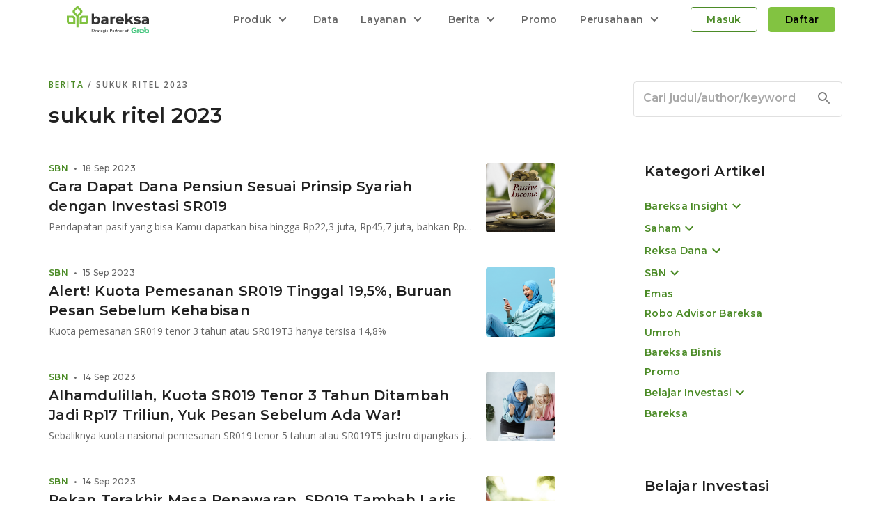

--- FILE ---
content_type: text/html; charset=utf-8
request_url: https://www.bareksa.com/berita/tag/sukuk-ritel-2023
body_size: 16583
content:
<!DOCTYPE html><html lang="id"><head><meta charSet="utf-8"/><meta name="viewport" content="initial-scale=1, minimum-scale=1, maximum-scale=1, width=device-width"/><link rel="canonical" href="https://www.bareksa.com/berita/tag/sukuk-ritel-2023"/><meta name="author" content="Bareksa Portal Investasi"/><meta name="theme-color" content="#689c34"/><meta property="fb:pages" content="105765639586044"/><meta property="fb:app_id" content="189277321128119"/><meta property="fb:admins" content="100000149676767"/><meta name="robots" content="index, follow"/><meta name="robots" content="max-image-preview:large"/><meta name="googlebot" content="index, follow"/><meta name="msnbot" content="index, follow"/><link rel="shortcut icon" href="https://images.bareksa.com/logo/1.0.0/favicon.ico" importance="low"/><link rel="apple-touch-icon" href="https://images.bareksa.com/logo/1.0.0/favicon.ico" importance="low"/><link href="https://fonts.googleapis.com/css2?family=Montserrat:wght@400;500;600&amp;family=Open+Sans:wght@400;600&amp;display=swap" rel="stylesheet"/><script>(function(w,d,s,l,i){w[l]=w[l]||[];w[l].push({'gtm.start':
new Date().getTime(),event:'gtm.js'});var f=d.getElementsByTagName(s)[0],
j=d.createElement(s),dl=l!='dataLayer'?'&l='+l:'';j.async=true;j.src=
'https://www.googletagmanager.com/gtm.js?id='+i+dl;f.parentNode.insertBefore(j,f);
})(window,document,'script','dataLayer','GTM-N3HNB74');
</script><script async="" src="https://www.googletagmanager.com/gtag/js?id=G-V1W93NL1S1}"></script><script>
                window.dataLayer = window.dataLayer || [];
                function gtag(){window.dataLayer.push(arguments);}
                gtag('js', new Date());
                gtag('config', 'G-V1W93NL1S1', { send_page_view: false });
              </script><script async="" src="https://securepubads.g.doubleclick.net/tag/js/gpt.js"></script><script>window.googletag = window.googletag || {cmd: []};</script><script>!function(f,b,e,v,n,t,s)
            {if(f.fbq)return;n=f.fbq=function(){n.callMethod?
            n.callMethod.apply(n,arguments):n.queue.push(arguments)};
            if(!f._fbq)f._fbq=n;n.push=n;n.loaded=!0;n.version='2.0';
            n.queue=[];t=b.createElement(e);t.async=!0;
            t.src=v;s=b.getElementsByTagName(e)[0];
            s.parentNode.insertBefore(t,s)}(window,document,'script',
            'https://connect.facebook.net/en_US/fbevents.js');
            fbq('init', '381792740243931');</script><meta name="viewport" content="width=device-width"/><meta charSet="utf-8"/><title>Berita Tentang Sukuk Ritel 2023 Terkini | Bareksa</title><meta property="og:title" content="Berita Tentang Sukuk Ritel 2023 Terkini | Bareksa"/><meta property="og:description" content="Dapatkan informasi terkini tentang pasar modal, bursa, serta perkembangan ekonomi. Berita terupdate terkait investasi di Indonesia."/><meta property="og:url" content="https://www.bareksa.com/berita/tag/sukuk-ritel-2023"/><meta property="og:image" content="https://images.bareksa.com/logo/1.0.0/default-image-news.jpg"/><meta property="og:site_name" content="Bareksa.com"/><meta property="og:locale" content="id_ID"/><meta name="twitter:card" content="summary_large_image"/><meta name="twitter:image" content="https://images.bareksa.com/logo/1.0.0/default-image-news.jpg"/><meta name="twitter:domain" content="www.bareksa.com"/><meta name="twitter:site" content="@bareksacom"/><meta name="twitter:creator" content="@bareksacom"/><meta name="twitter:title" content="Berita Tentang Sukuk Ritel 2023 Terkini | Bareksa"/><meta name="twitter:description" content="Dapatkan informasi terkini tentang pasar modal, bursa, serta perkembangan ekonomi. Berita terupdate terkait investasi di Indonesia."/><script async="" src="https://securepubads.g.doubleclick.net/tag/js/gpt.js"></script><script>
                  window.googletag = window.googletag || {cmd: []};
    googletag.cmd.push(function() {
      googletag
          .defineSlot(
              '/6355419/Travel/Europe/France/Paris', [300, 250], 'banner-ad')
          .addService(googletag.pubads());
      googletag.enableServices();
    });
</script><link rel="preload" href="https://cdn.bareksa.com/bareksa-prod-new/_next/static/css/styles.83ac7054.chunk.css" as="style"/><link rel="stylesheet" href="https://cdn.bareksa.com/bareksa-prod-new/_next/static/css/styles.83ac7054.chunk.css" data-n-g=""/><noscript data-n-css="true"></noscript><link rel="preload" href="https://cdn.bareksa.com/bareksa-prod-new/_next/static/chunks/commons.1328a4ae0be448ea32ac.js" as="script"/><link rel="preload" href="https://cdn.bareksa.com/bareksa-prod-new/_next/static/chunks/styles.1331affde53ec439146e.js" as="script"/><link rel="preload" href="https://cdn.bareksa.com/bareksa-prod-new/_next/static/chunks/202.1e53c5b8b77a1a6496d4.js" as="script"/><link rel="preload" href="https://cdn.bareksa.com/bareksa-prod-new/_next/static/chunks/f1bc24b8d18303c522b2015326e6b9c8b3f0678c.e9ba57c36313caa97f34.js" as="script"/><link rel="preload" href="https://cdn.bareksa.com/bareksa-prod-new/_next/static/chunks/37.7bbb106fb86501c37ee0.js" as="script"/><link rel="preload" href="https://cdn.bareksa.com/bareksa-prod-new/_next/static/chunks/49.989cd04d13f538915a51.js" as="script"/><link rel="preload" href="https://cdn.bareksa.com/bareksa-prod-new/_next/static/chunks/291.39125bd0bd496131e791.js" as="script"/><link rel="preload" href="https://cdn.bareksa.com/bareksa-prod-new/_next/static/chunks/main-cdceaa45153721279232.js" as="script"/><link rel="preload" href="https://cdn.bareksa.com/bareksa-prod-new/_next/static/chunks/webpack-9d67d84e9a845314468f.js" as="script"/><link rel="preload" href="https://cdn.bareksa.com/bareksa-prod-new/_next/static/chunks/framework.7703d395a7ad7ecb5bd9.js" as="script"/><link rel="preload" href="https://cdn.bareksa.com/bareksa-prod-new/_next/static/chunks/79b5cf47.822f1f5fd8de6f343b0c.js" as="script"/><link rel="preload" href="https://cdn.bareksa.com/bareksa-prod-new/_next/static/chunks/commons.1328a4ae0be448ea32ac.js" as="script"/><link rel="preload" href="https://cdn.bareksa.com/bareksa-prod-new/_next/static/chunks/3f2d990d02e8299592705d5fd918fc231277533e.64c2360e2755a58b0817.js" as="script"/><link rel="preload" href="https://cdn.bareksa.com/bareksa-prod-new/_next/static/chunks/0a7a9a521b08005c60d676a0aaa3cf829806840a.40d183f0365e6f8d8ec0.js" as="script"/><link rel="preload" href="https://cdn.bareksa.com/bareksa-prod-new/_next/static/chunks/2d1a3ea9ff01c576a380688509f6cbaa2d15fb5c.c5e6a9a3c22d78654ac4.js" as="script"/><link rel="preload" href="https://cdn.bareksa.com/bareksa-prod-new/_next/static/chunks/f4ec0227af7b506cc0beb71190fdac386d24e367.f8d8580663cbe9352a9b.js" as="script"/><link rel="preload" href="https://cdn.bareksa.com/bareksa-prod-new/_next/static/chunks/eee3a2c2ccaba5776836fc31b8a0b0750eb18bf6.361fda833069cbfc2b1b.js" as="script"/><link rel="preload" href="https://cdn.bareksa.com/bareksa-prod-new/_next/static/chunks/779e72114bfee8796b5203395fd5962b3964e2a2.ff5c15f1ff0313071842.js" as="script"/><link rel="preload" href="https://cdn.bareksa.com/bareksa-prod-new/_next/static/chunks/fe525fc1c48507d0fb54cc1d74c3be4ac49617fb.935164f9146a3a7591d6.js" as="script"/><link rel="preload" href="https://cdn.bareksa.com/bareksa-prod-new/_next/static/chunks/54141419a6832cb32e7af5af3297e4c7c391dd8f.d19743f086b2e10ea033.js" as="script"/><link rel="preload" href="https://cdn.bareksa.com/bareksa-prod-new/_next/static/chunks/81e9ee75630f2c05e204c6da3b060c97bd89f89c.09d2920d265eecacf31f.js" as="script"/><link rel="preload" href="https://cdn.bareksa.com/bareksa-prod-new/_next/static/chunks/b38f01ac8c4c72fc3209794e3fa55b00c2a344d7.038421f81a4fbc42d8e9.js" as="script"/><link rel="preload" href="https://cdn.bareksa.com/bareksa-prod-new/_next/static/chunks/d90b5e9a1e536b954aa7ebf280a095152fc56a67.099905fc1beba5445150.js" as="script"/><link rel="preload" href="https://cdn.bareksa.com/bareksa-prod-new/_next/static/chunks/872478cc099caebf6626a420b5f8881ddbc84c94.99e87da28fee261f8e06.js" as="script"/><link rel="preload" href="https://cdn.bareksa.com/bareksa-prod-new/_next/static/chunks/6465935c2b4ef1dcfc0b86cbda4d2b5ad95d429c.72a080e5eb8e743eb1a8.js" as="script"/><link rel="preload" href="https://cdn.bareksa.com/bareksa-prod-new/_next/static/chunks/847d582bd9a20c157b8804602108b40ab742c78f.f73df330a8b50e3a260d.js" as="script"/><link rel="preload" href="https://cdn.bareksa.com/bareksa-prod-new/_next/static/chunks/6b2e7e138fc1d31301e70d7e6ac263d2fee93582.805472efe5c2109fa9ce.js" as="script"/><link rel="preload" href="https://cdn.bareksa.com/bareksa-prod-new/_next/static/chunks/e29199930fd154e8bb06c3bffd2d3679099d7343.182067053ac6b948cb71.js" as="script"/><link rel="preload" href="https://cdn.bareksa.com/bareksa-prod-new/_next/static/chunks/ab2fd185e2ac09824e55b97b1f3f6cc87c88c917.d49eacd10e3206b2a199.js" as="script"/><link rel="preload" href="https://cdn.bareksa.com/bareksa-prod-new/_next/static/chunks/79b75f8c023632e41bb36f610383cf312ae83416.004e603800e93c8953a1.js" as="script"/><link rel="preload" href="https://cdn.bareksa.com/bareksa-prod-new/_next/static/chunks/styles.1331affde53ec439146e.js" as="script"/><link rel="preload" href="https://cdn.bareksa.com/bareksa-prod-new/_next/static/chunks/pages/_app-75d776d1dea1dd4e2a46.js" as="script"/><link rel="preload" href="https://cdn.bareksa.com/bareksa-prod-new/_next/static/chunks/0cda452e6845fe4828903d9da99176542042c7f1.5764f33f418f19f99674.js" as="script"/><link rel="preload" href="https://cdn.bareksa.com/bareksa-prod-new/_next/static/chunks/29.a2fec37a1d21440fef3f.js" as="script"/><link rel="preload" href="https://cdn.bareksa.com/bareksa-prod-new/_next/static/chunks/5401f0c9dbd0768d402e3289948e0a561b04d6e8.c47d15edf012de1f60d6.js" as="script"/><link rel="preload" href="https://cdn.bareksa.com/bareksa-prod-new/_next/static/chunks/d8bd3640d42fd51bc9338fde025b40c523310630.2a8fa9f8c0b96915067e.js" as="script"/><link rel="preload" href="https://cdn.bareksa.com/bareksa-prod-new/_next/static/chunks/04ca143717eb5673bca6fe0b846d1b1059809e51.af91573b457e93cc851b.js" as="script"/><link rel="preload" href="https://cdn.bareksa.com/bareksa-prod-new/_next/static/chunks/pages/berita/tag/%5Btag%5D-23883df2eed2810507f5.js" as="script"/><style id="jss-server-side">@media print {
  .MuiDialog-root {
    position: absolute !important;
  }
}
  .MuiDialog-scrollPaper {
    display: flex;
    align-items: center;
    justify-content: center;
  }
  .MuiDialog-scrollBody {
    overflow-x: hidden;
    overflow-y: auto;
    text-align: center;
  }
  .MuiDialog-scrollBody:after {
    width: 0;
    height: 100%;
    content: "";
    display: inline-block;
    vertical-align: middle;
  }
  .MuiDialog-container {
    height: 100%;
    outline: 0;
  }
@media print {
  .MuiDialog-container {
    height: auto;
  }
}
  .MuiDialog-paper {
    margin: 32px;
    position: relative;
    overflow-y: auto;
  }
@media print {
  .MuiDialog-paper {
    box-shadow: none;
    overflow-y: visible;
  }
}
  .MuiDialog-paperScrollPaper {
    display: flex;
    max-height: calc(100% - 64px);
    flex-direction: column;
  }
  .MuiDialog-paperScrollBody {
    display: inline-block;
    text-align: left;
    vertical-align: middle;
  }
  .MuiDialog-paperWidthFalse {
    max-width: calc(100% - 64px);
  }
  .MuiDialog-paperWidthXs {
    max-width: 444px;
  }
@media (max-width:507.95px) {
  .MuiDialog-paperWidthXs.MuiDialog-paperScrollBody {
    max-width: calc(100% - 64px);
  }
}
  .MuiDialog-paperWidthSm {
    max-width: 600px;
  }
@media (max-width:663.95px) {
  .MuiDialog-paperWidthSm.MuiDialog-paperScrollBody {
    max-width: calc(100% - 64px);
  }
}
  .MuiDialog-paperWidthMd {
    max-width: 960px;
  }
@media (max-width:1023.95px) {
  .MuiDialog-paperWidthMd.MuiDialog-paperScrollBody {
    max-width: calc(100% - 64px);
  }
}
  .MuiDialog-paperWidthLg {
    max-width: 1280px;
  }
@media (max-width:1343.95px) {
  .MuiDialog-paperWidthLg.MuiDialog-paperScrollBody {
    max-width: calc(100% - 64px);
  }
}
  .MuiDialog-paperWidthXl {
    max-width: 1920px;
  }
@media (max-width:1983.95px) {
  .MuiDialog-paperWidthXl.MuiDialog-paperScrollBody {
    max-width: calc(100% - 64px);
  }
}
  .MuiDialog-paperFullWidth {
    width: calc(100% - 64px);
  }
  .MuiDialog-paperFullScreen {
    width: 100%;
    height: 100%;
    margin: 0;
    max-width: 100%;
    max-height: none;
    border-radius: 0;
  }
  .MuiDialog-paperFullScreen.MuiDialog-paperScrollBody {
    margin: 0;
    max-width: 100%;
  }</style><style data-styled="iHExFN iCgVEW kBHinS bKJxAY  dfXASt dlVvQV kHUkFK" data-styled-version="4.4.1">
/* sc-component-id: sc-global-1197384996 */
.main-bg{margin-top:56px !important;} @media screen and (max-width:768px){.main-bg{margin:0 !important;background:transparent !important;}}
/* sc-component-id: sc-kGXeez */
.iHExFN{overflow:hidden;} @media screen and (max-width:768px){.iHExFN{margin:0 0 0 !important;width:100%;}}
/* sc-component-id: sc-kpOJdX */
.iCgVEW{background:#fff;padding:0 calc((100% - 1140px) / 2) 65px;display:inline-block;width:100%;position:relative;} .iCgVEW::after{content:"";position:absolute;bottom:0;left:50%;-webkit-transform:translate(-50%,50%);-ms-transform:translate(-50%,50%);transform:translate(-50%,50%);background:#d1d4d8;height:2px;width:1140px;} @media screen and (max-width:1200px){.iCgVEW{padding:0 32px;}.iCgVEW::after{display:none;width:calc(100% - 100px);}} @media screen and (max-width:576px){.iCgVEW{padding:0 16px;}.iCgVEW::after{width:calc(100% - 32px);}}
/* sc-component-id: sc-dxgOiQ */
.kBHinS{width:100%;display:-webkit-box;display:-webkit-flex;display:-ms-flexbox;display:flex;-webkit-box-pack:justify;-webkit-justify-content:space-between;-ms-flex-pack:justify;justify-content:space-between;margin:24px 0 0;} @media screen and (max-width:768px){.kBHinS{margin:24px 0 0;}} @media screen and (max-width:576px){.kBHinS{margin:16px 0 0;}}
/* sc-component-id: sc-ckVGcZ */
.bKJxAY{width:100%;} @media screen and (max-width:768px){.bKJxAY{width:100%;}}
/* sc-component-id: sc-kEYyzF */
.kHUkFK{position:relative;margin:0 0 28px;} .kHUkFK:last-of-type{margin:0;} .kHUkFK .subTitle{position:absolute;left:0;bottom:0;display:-webkit-box;display:-webkit-flex;display:-ms-flexbox;display:flex;-webkit-align-items:baseline;-webkit-box-align:baseline;-ms-flex-align:baseline;align-items:baseline;} .kHUkFK .subTitle a{-webkit-text-decoration:none;text-decoration:none;display:inline-block;} .kHUkFK .subTitle span{color:rgba(0,0,0,.6);margin:0 4px;font-weight:900;} .kHUkFK .subTitle *:last-child{text-overflow:ellipsis;overflow:hidden;white-space:nowrap;} .kHUkFK > a{-webkit-text-decoration:none;text-decoration:none;display:-webkit-box;display:-webkit-flex;display:-ms-flexbox;display:flex;-webkit-align-items:start;-webkit-box-align:start;-ms-flex-align:start;align-items:start;-webkit-box-pack:justify;-webkit-justify-content:space-between;-ms-flex-pack:justify;justify-content:space-between;cursor:pointer;} .kHUkFK > a .left{width:calc(100% - 52px);padding-bottom:19px !important;} .kHUkFK > a .left .article-title{display:-webkit-box;-webkit-line-clamp:2;-webkit-box-orient:vertical;text-overflow:initial;white-space:initial;overflow:hidden;margin:0;} .kHUkFK > a img{width:48px;height:48px;object-fit:cover;overflow:hidden;margin:0 0 0 4px;border-radius:4px;} @media screen and (max-width:768px){.kHUkFK{position:relative;padding:0 0 16px;margin:0 0 16px;}.kHUkFK a .left{width:calc(100% - 68px);}.kHUkFK a img{width:64px;height:64px;object-fit:cover;}.kHUkFK::after{content:"";width:100%;height:1px;position:absolute;bottom:0;left:0;background:rgba(33,33,33,0.08);mix-blend-mode:normal;}.kHUkFK.noDivider{padding:0 0 24px;margin:0;}.kHUkFK.noDivider::after{display:none;}.kHUkFK .subTitle{bottom:16px;}} @media screen and (max-width:576px){.kHUkFK .left .article-title{-webkit-line-clamp:3;}.kHUkFK.noDivider{padding:0 0 16px;}}
/* sc-component-id: sc-global-2987611347 */
@media screen and (max-width:821px){.main-bg{margin:0 !important;}.main-bg > section > section > section{margin:0;}}
/* sc-component-id: sc-cMljjf */
.dfXASt{padding:24px 32px;margin:56px -32px 24px -32px;background:#f5f5f5;} @media screen and (max-width:576px){.dfXASt{margin:56px -16px 16px -16px;padding:20px 16px;}}
/* sc-component-id: sc-kafWEX */
.dlVvQV{margin:0 0 16px;color:#666666;} .dlVvQV a{color:#4B8B26;-webkit-text-decoration:none;text-decoration:none;} @media screen and (max-width:768px){.dlVvQV{margin:0 0 8px;}}</style></head><body><div id="__next"><main role="main" style="overflow:hidden"><div class="main-bg"><section class="sc-kGXeez iHExFN"><section class="sc-kpOJdX iCgVEW"><section class="sc-dxgOiQ kBHinS"><main class="sc-ckVGcZ bKJxAY"><div id="top-mobile-news" class="sc-cMljjf dfXASt"><div data-color="onsurface-medium-emphasis" data-display="block" data-font-family="opensans" data-font-size="12px" data-font-weight="600" data-letter-spacing="2px" data-line-height="16px" data-text-align="start" data-text-transform="uppercase" data-width="100%" variant="overline" class="sc-kafWEX dlVvQV"><a href="/berita">Berita </a><span>/ sukuk ritel 2023</span></div><h1 data-color="" data-display="block" data-font-family="montserrat" data-font-size="30px" data-font-weight="600" data-letter-spacing="0.5px" data-line-height="40px" data-text-align="start" data-width="100%" variant="h4" component="h1" style="color:#666666">sukuk ritel 2023</h1><div data-color="onsurface-medium-emphasis" data-display="block" data-font-family="montserrat" data-font-size="12px" data-font-weight="500" data-letter-spacing="0.25px" data-line-height="16px" data-text-align="start" data-width="100%" variant="caption" style="margin:8px 0 16px">43 artikel</div></div><article class="sc-kEYyzF kHUkFK  "><a href="/berita/sbn/2023-09-18/cara-dapat-dana-pensiun-sesuai-prinsip-syariah-dengan-investasi-sr019"><div class="left"><div data-color="onsurface-high-emphasis" data-display="block" data-font-family="montserrat" data-font-size="14px" data-font-weight="600" data-letter-spacing="0.25px" data-line-height="20px" data-text-align="start" data-width="100%" variant="subtitle2-medium" class="article-title">Cara Dapat Dana Pensiun Sesuai Prinsip Syariah dengan Investasi SR019</div></div><img loading="lazy" src="https://storage.googleapis.com/palma/mandau/IZprG7NuEtYu3GSbEmRd.jpeg" alt="Cara Dapat Dana Pensiun Sesuai Prinsip Syariah dengan Investasi SR019"/></a><div class="subTitle"><a href="/berita/sbn"><div data-color="" data-display="block" data-font-family="montserrat" data-font-size="12px" data-font-weight="500" data-letter-spacing="0.25px" data-line-height="16px" data-text-align="start" data-width="100%" variant="caption" style="font-weight:bold;color:#4B8B26">SBN</div></a><span>•</span><div data-color="onsurface-medium-emphasis" data-display="block" data-font-family="montserrat" data-font-size="12px" data-font-weight="500" data-letter-spacing="0.25px" data-line-height="16px" data-text-align="start" data-width="100%" variant="caption">18 Sep 2023</div></div></article><article class="sc-kEYyzF kHUkFK  "><a href="/berita/sbn/2023-09-15/alert-kuota-pemesanan-sr019-tinggal-195-buruan-pesan-sebelum-kehabisan"><div class="left"><div data-color="onsurface-high-emphasis" data-display="block" data-font-family="montserrat" data-font-size="14px" data-font-weight="600" data-letter-spacing="0.25px" data-line-height="20px" data-text-align="start" data-width="100%" variant="subtitle2-medium" class="article-title">Alert! Kuota Pemesanan SR019 Tinggal 19,5%, Buruan Pesan Sebelum Kehabisan</div></div><img loading="lazy" src="https://storage.googleapis.com/palma/mandau/9BrgSqkhaWoOQxRYFJH3.jpeg" alt="Alert! Kuota Pemesanan SR019 Tinggal 19,5%, Buruan Pesan Sebelum Kehabisan"/></a><div class="subTitle"><a href="/berita/sbn"><div data-color="" data-display="block" data-font-family="montserrat" data-font-size="12px" data-font-weight="500" data-letter-spacing="0.25px" data-line-height="16px" data-text-align="start" data-width="100%" variant="caption" style="font-weight:bold;color:#4B8B26">SBN</div></a><span>•</span><div data-color="onsurface-medium-emphasis" data-display="block" data-font-family="montserrat" data-font-size="12px" data-font-weight="500" data-letter-spacing="0.25px" data-line-height="16px" data-text-align="start" data-width="100%" variant="caption">15 Sep 2023</div></div></article><article class="sc-kEYyzF kHUkFK  "><a href="/berita/sbn/2023-09-14/alhamdulillah-kuota-sr019-tenor-3-tahun-ditambah-jadi-rp17-triliun-yuk-pesan-sebelum-ada-war"><div class="left"><div data-color="onsurface-high-emphasis" data-display="block" data-font-family="montserrat" data-font-size="14px" data-font-weight="600" data-letter-spacing="0.25px" data-line-height="20px" data-text-align="start" data-width="100%" variant="subtitle2-medium" class="article-title">Alhamdulillah, Kuota SR019 Tenor 3 Tahun Ditambah Jadi Rp17 Triliun, Yuk Pesan Sebelum Ada War!</div></div><img loading="lazy" src="https://storage.googleapis.com/palma/mandau/UjThs02swY_8Sk5i-_HO.jpeg" alt="Alhamdulillah, Kuota SR019 Tenor 3 Tahun Ditambah Jadi Rp17 Triliun, Yuk Pesan Sebelum Ada War!"/></a><div class="subTitle"><a href="/berita/sbn"><div data-color="" data-display="block" data-font-family="montserrat" data-font-size="12px" data-font-weight="500" data-letter-spacing="0.25px" data-line-height="16px" data-text-align="start" data-width="100%" variant="caption" style="font-weight:bold;color:#4B8B26">SBN</div></a><span>•</span><div data-color="onsurface-medium-emphasis" data-display="block" data-font-family="montserrat" data-font-size="12px" data-font-weight="500" data-letter-spacing="0.25px" data-line-height="16px" data-text-align="start" data-width="100%" variant="caption">14 Sep 2023</div></div></article><article class="sc-kEYyzF kHUkFK  "><a href="/berita/sbn/2023-09-14/pekan-terakhir-masa-penawaran-sr019-tambah-laris-dan-kuota-semakin-tipis"><div class="left"><div data-color="onsurface-high-emphasis" data-display="block" data-font-family="montserrat" data-font-size="14px" data-font-weight="600" data-letter-spacing="0.25px" data-line-height="20px" data-text-align="start" data-width="100%" variant="subtitle2-medium" class="article-title">Pekan Terakhir Masa Penawaran, SR019 Tambah Laris dan Kuota Semakin Tipis!</div></div><img loading="lazy" src="https://storage.googleapis.com/palma/mandau/pfWwpjSF9bPvTnmliUsw.jpeg" alt="Pekan Terakhir Masa Penawaran, SR019 Tambah Laris dan Kuota Semakin Tipis!"/></a><div class="subTitle"><a href="/berita/sbn"><div data-color="" data-display="block" data-font-family="montserrat" data-font-size="12px" data-font-weight="500" data-letter-spacing="0.25px" data-line-height="16px" data-text-align="start" data-width="100%" variant="caption" style="font-weight:bold;color:#4B8B26">SBN</div></a><span>•</span><div data-color="onsurface-medium-emphasis" data-display="block" data-font-family="montserrat" data-font-size="12px" data-font-weight="500" data-letter-spacing="0.25px" data-line-height="16px" data-text-align="start" data-width="100%" variant="caption">14 Sep 2023</div></div></article><article class="sc-kEYyzF kHUkFK  "><a href="/berita/sbn/2023-09-13/nasabah-prioritas-susah-beli-sr019-pesan-di-bareksa-pasti-dapat-selama-ada-kuota"><div class="left"><div data-color="onsurface-high-emphasis" data-display="block" data-font-family="montserrat" data-font-size="14px" data-font-weight="600" data-letter-spacing="0.25px" data-line-height="20px" data-text-align="start" data-width="100%" variant="subtitle2-medium" class="article-title">Nasabah Prioritas Susah Beli SR019? Pesan di Bareksa Pasti Dapat Selama Ada Kuota</div></div><img loading="lazy" src="https://storage.googleapis.com/palma/mandau/tAV-ItNVPwfovhcG8Tlu.jpeg" alt="Nasabah Prioritas Susah Beli SR019? Pesan di Bareksa Pasti Dapat Selama Ada Kuota"/></a><div class="subTitle"><a href="/berita/sbn"><div data-color="" data-display="block" data-font-family="montserrat" data-font-size="12px" data-font-weight="500" data-letter-spacing="0.25px" data-line-height="16px" data-text-align="start" data-width="100%" variant="caption" style="font-weight:bold;color:#4B8B26">SBN</div></a><span>•</span><div data-color="onsurface-medium-emphasis" data-display="block" data-font-family="montserrat" data-font-size="12px" data-font-weight="500" data-letter-spacing="0.25px" data-line-height="16px" data-text-align="start" data-width="100%" variant="caption">13 Sep 2023</div></div></article><article class="sc-kEYyzF kHUkFK  "><a href="/berita/sbn/2023-09-11/jual-sr019-di-pasar-sekunder-via-bareksa-harga-transparan-proses-cepat-dan-pasti-laku"><div class="left"><div data-color="onsurface-high-emphasis" data-display="block" data-font-family="montserrat" data-font-size="14px" data-font-weight="600" data-letter-spacing="0.25px" data-line-height="20px" data-text-align="start" data-width="100%" variant="subtitle2-medium" class="article-title">Jual SR019 di Pasar Sekunder via Bareksa, Harga Transparan, Proses Cepat dan Pasti Laku</div></div><img loading="lazy" src="https://storage.googleapis.com/palma/mandau/lmkaYjnb7Q6GdZAK7IKh.jpeg" alt="Jual SR019 di Pasar Sekunder via Bareksa, Harga Transparan, Proses Cepat dan Pasti Laku"/></a><div class="subTitle"><a href="/berita/sbn"><div data-color="" data-display="block" data-font-family="montserrat" data-font-size="12px" data-font-weight="500" data-letter-spacing="0.25px" data-line-height="16px" data-text-align="start" data-width="100%" variant="caption" style="font-weight:bold;color:#4B8B26">SBN</div></a><span>•</span><div data-color="onsurface-medium-emphasis" data-display="block" data-font-family="montserrat" data-font-size="12px" data-font-weight="500" data-letter-spacing="0.25px" data-line-height="16px" data-text-align="start" data-width="100%" variant="caption">11 Sep 2023</div></div></article><article class="sc-kEYyzF kHUkFK  "><a href="/berita/sbn/2023-09-07/sr019-laris-manis-tembus-rp8-triliun-ini-10-keuntungan-investasi-di-sbn-sukuk-ritel"><div class="left"><div data-color="onsurface-high-emphasis" data-display="block" data-font-family="montserrat" data-font-size="14px" data-font-weight="600" data-letter-spacing="0.25px" data-line-height="20px" data-text-align="start" data-width="100%" variant="subtitle2-medium" class="article-title">SR019 Laris Manis Tembus Rp8 Triliun, Ini 10 Keuntungan Investasi di SBN Sukuk Ritel</div></div><img loading="lazy" src="https://storage.googleapis.com/palma/mandau/UjThs02swY_8Sk5i-_HO.jpeg" alt="SR019 Laris Manis Tembus Rp8 Triliun, Ini 10 Keuntungan Investasi di SBN Sukuk Ritel"/></a><div class="subTitle"><a href="/berita/sbn"><div data-color="" data-display="block" data-font-family="montserrat" data-font-size="12px" data-font-weight="500" data-letter-spacing="0.25px" data-line-height="16px" data-text-align="start" data-width="100%" variant="caption" style="font-weight:bold;color:#4B8B26">SBN</div></a><span>•</span><div data-color="onsurface-medium-emphasis" data-display="block" data-font-family="montserrat" data-font-size="12px" data-font-weight="500" data-letter-spacing="0.25px" data-line-height="16px" data-text-align="start" data-width="100%" variant="caption">07 Sep 2023</div></div></article><article class="sc-kEYyzF kHUkFK  "><a href="/berita/sbn/2023-09-05/sr019-laku-keras-investor-borong-rp54-triliun-dan-kuota-mulai-menipis"><div class="left"><div data-color="onsurface-high-emphasis" data-display="block" data-font-family="montserrat" data-font-size="14px" data-font-weight="600" data-letter-spacing="0.25px" data-line-height="20px" data-text-align="start" data-width="100%" variant="subtitle2-medium" class="article-title">SR019 Laku Keras! Investor Borong Rp5,4 Triliun dan Kuota Mulai Menipis</div></div><img loading="lazy" src="https://storage.googleapis.com/palma/mandau/TTOcROfmLLoe3IGmXHQn.jpeg" alt="SR019 Laku Keras! Investor Borong Rp5,4 Triliun dan Kuota Mulai Menipis"/></a><div class="subTitle"><a href="/berita/sbn"><div data-color="" data-display="block" data-font-family="montserrat" data-font-size="12px" data-font-weight="500" data-letter-spacing="0.25px" data-line-height="16px" data-text-align="start" data-width="100%" variant="caption" style="font-weight:bold;color:#4B8B26">SBN</div></a><span>•</span><div data-color="onsurface-medium-emphasis" data-display="block" data-font-family="montserrat" data-font-size="12px" data-font-weight="500" data-letter-spacing="0.25px" data-line-height="16px" data-text-align="start" data-width="100%" variant="caption">05 Sep 2023</div></div></article><article class="sc-kEYyzF kHUkFK  "><a href="/berita/sbn/2023-09-02/ini-imbal-hasil-investasi-rp10-juta-rp100-juta-hingga-rp10-miliar-di-sr019-vs-deposito-syariah"><div class="left"><div data-color="onsurface-high-emphasis" data-display="block" data-font-family="montserrat" data-font-size="14px" data-font-weight="600" data-letter-spacing="0.25px" data-line-height="20px" data-text-align="start" data-width="100%" variant="subtitle2-medium" class="article-title">Ini Imbal Hasil Investasi Rp10 Juta, Rp100 juta, hingga Rp10 Miliar di SR019 vs Deposito Syariah</div></div><img loading="lazy" src="https://storage.googleapis.com/palma/mandau/TxkhUq5fFrDRgtKeHKi4.jpeg" alt="Ini Imbal Hasil Investasi Rp10 Juta, Rp100 juta, hingga Rp10 Miliar di SR019 vs Deposito Syariah"/></a><div class="subTitle"><a href="/berita/sbn"><div data-color="" data-display="block" data-font-family="montserrat" data-font-size="12px" data-font-weight="500" data-letter-spacing="0.25px" data-line-height="16px" data-text-align="start" data-width="100%" variant="caption" style="font-weight:bold;color:#4B8B26">SBN</div></a><span>•</span><div data-color="onsurface-medium-emphasis" data-display="block" data-font-family="montserrat" data-font-size="12px" data-font-weight="500" data-letter-spacing="0.25px" data-line-height="16px" data-text-align="start" data-width="100%" variant="caption">02 Sep 2023</div></div></article><article class="sc-kEYyzF kHUkFK  noDivider"><a href="/berita/sbn/2023-09-01/sri-mulyani-tawarkan-passive-income-sesuai-syariah-hingga-rp4518-juta-per-bulan-di-sr019"><div class="left"><div data-color="onsurface-high-emphasis" data-display="block" data-font-family="montserrat" data-font-size="14px" data-font-weight="600" data-letter-spacing="0.25px" data-line-height="20px" data-text-align="start" data-width="100%" variant="subtitle2-medium" class="article-title">Sri Mulyani Tawarkan Passive Income Sesuai Syariah hingga Rp45,18 Juta per Bulan di SR019</div></div><img loading="lazy" src="https://storage.googleapis.com/palma/mandau/HtLO15_-J1oI6sb7wPs_.jpeg" alt="Sri Mulyani Tawarkan Passive Income Sesuai Syariah hingga Rp45,18 Juta per Bulan di SR019"/></a><div class="subTitle"><a href="/berita/sbn"><div data-color="" data-display="block" data-font-family="montserrat" data-font-size="12px" data-font-weight="500" data-letter-spacing="0.25px" data-line-height="16px" data-text-align="start" data-width="100%" variant="caption" style="font-weight:bold;color:#4B8B26">SBN</div></a><span>•</span><div data-color="onsurface-medium-emphasis" data-display="block" data-font-family="montserrat" data-font-size="12px" data-font-weight="500" data-letter-spacing="0.25px" data-line-height="16px" data-text-align="start" data-width="100%" variant="caption">01 Sep 2023</div></div></article></main></section></section></section></div></main></div><script id="__NEXT_DATA__" type="application/json">{"props":{"maintenance":{"apps_version":{"ios":{"data":{"minimum_version":"5.5.1","app_version_name":"5.5.1","recommended_version":"5.5.1","store_rating":4.8,"rating_count":11539,"link":"https://itunes.apple.com/id/app/bareksa-reksadana-online/id1316876694?l=id\u0026mt=8","notes":"Sekarang kamu bisa investasi reksa dana pakai mata uang USD. Pilihanmu makin lengkap dan proses pendaftarannya pun semakin mudah!","popup_notes":"Untuk mendapatkan pengalaman fitur ini dengan baik, segera update aplikasi kamu ke versi terbaru"}},"android":{"data":{"minimum_version":597,"app_version_name":"5.5.1","store_rating":4.2,"rating_count":33103,"link":"https://play.google.com/store/apps/details?id=com.bareksa.app\u0026hl=in","notes":"Sekarang kamu bisa investasi reksa dana pakai mata uang USD. Pilihanmu makin lengkap dan proses pendaftarannya pun semakin mudah!","popup_notes":"Untuk mendapatkan pengalaman fitur ini dengan baik, segera update aplikasi kamu ke versi terbaru"}}},"maintenance_apps":{"status":false,"scheduled":false,"day":"Rabu, 28 Januari 2026","time":"21.00 WIB","red_carpet":[1056,26652,614612,682167,171603,1247,760813,840460,943386,1030055,693357,489240,210179,4418,2048518,271113,1870568,2061365,489240,617439,1013484,1030055,194911,638473,941562]},"maintenance_web":{"status":false,"scheduled":false,"day":"Rabu, 28 Januari 2026","time":"21.00 WIB","red_carpet":[1056,26652,614612,682167,171603,1247,760813,840460,943386,1030055,693357,489240,210179,4418,2048518,271113,1870568,2061365,489240,194911,638473,941562]},"maintenance_gold":{"status":false,"scheduled":false,"freeze_indogold":false,"day":"Jumat, 25 April 2025","time":"05.00 WIB","red_carpet":[1056,26652,614612,577139,682167,171603,1247,760813,840460,943386,489240,1030055,4418,2048518,271113,1870568,2061365,489240],"pegadaian_maintenance_override":{"start_date":"2023-12-31","end_date":"2024-01-01","start_at":"20.00","end_at":"06.00","text":"Untuk menjaga kualitas layanan, transaksi jual beli emas Pegadaian tidak dapat dilakukan pada hari Minggu, 31 Desember 2023 pukul 22:00 WIB  hingga Senin, 1 Januari 2024 pukul 10:00 WIB."}},"maintenance_sbn":{"status":false,"scheduled":false,"day":"Jumat, 25 April 2025","time":"05.00 WIB","evaluation_mode":{"participants":[917515,994205],"status":false},"red_carpet":[1056,26652,614612,577139,682167,171603,1247,760813,840460,943386,1030055,489240,4418,2048518,271113,1870568,2061365,489240],"sbn_aws_show":true,"sbn_aws_autoshow":false},"maintenance_stock":{"status":false,"pic":"Ciptadana Sekuritas","scheduled":false,"day":"Rabu, 28 Januari 2026","time":"08.00 WIB","evaluation_mode":{"participants":[994205],"status":true},"red_carpet":[940075,1030055,1768,1056,615182,682167,1054287,941562,130,617439,927985,194911,693357,840460,943386,26652,4418,2048518,271113,1870568,2061365,489240,1889]},"maintenance_payment":{"status":false,"scheduled":false,"day":"Jumat, 25 April 2025","time":"05.00 WIB","red_carpet":[498114,498511,497044,498114,497044,840460,943386,1030055,682167,26652,693357,210179,2048518,271113,1870568,2061365,489240]},"terms_condition":{"kebijakan_privasi":{"new_onboarding":"622835cf46c04dfa72d720cd"},"apps":{"onboarding":"622705228d8b023e6c2ecc3d","new_onboarding":"622705228d8b023e6c2ecc3d"},"danamon":{"danamon_save":"649a8370d68589626fca6d8e","direct_debit":"64b514dbad8968f2ae6c439d"},"mutualfund":{"onboarding":"622705228d8b023e6c2ecc3d"},"sbn":{"onboarding":"638828b8de1e33af2fd5a205"},"pegadaian":{"onboarding":"622705228d8b023e6c2ecc3d"},"treasury":{"onboarding":"622705228d8b023e6c2ecc3d"},"indogold":{"onboarding":"622705228d8b023e6c2ecc3d"},"stocks":{"onboarding":"651a79f7590b61153f530cab"},"gold":{"onboarding":"67a9a8f7812ca694e67eee45"}},"autodebet":{"minAmount":2000000,"entry_point":{"title":"Investasi Lebih Konsisten dengan\nFitur Nabung Rutin","icon":"https://images.bareksa.com/biome/illustrations/calendar-1.png","status":true,"white_list":[]},"landing":{"banner_home":"https://images.bareksa.com/biome/illustrations/nabung-rutin/bareksa_nabung_rutin_banner20250707.jpg","slideshow":[{"title":"Autodebet BCA di Bareksa","url":"https://www.bareksa.com/berita/bareksa/2025-03-03/baru-bareksa-luncurkan-fitur-nabung-rutin-reksadana-ini-cara-mudah-daftar-autodebet","banner":"https://images.bareksa.com/biome/illustrations/nabung-rutin/BAREKSA_Rabu%2C%2020%20November%202024%20-%20CRM%20-%20Launching%20Fitur%20Nabung%20Rutin_Autodebet_2052x480%20(1).jpg"}]},"constant_params":{"create_schedule_terms_agreement":"67345fbd0e1e5bede5076855","bca_faq":"679210245eef946b69758823","faq_category":"675034d54c6f190aa682acc8","faq_list":[{"title":"Bagaimana cara kerja Nabung Rutin?","id":"69158e370e91261e4168e8dd"},{"title":"Apa manfaat menggunakan fitur Nabung Rutin?","id":"69158dc60e91261e4168bed7"},{"title":"Apakah portofolio Nabung Rutin berbeda dengan portofolio Reksa Dana?","id":"69158e930e91261e416918b0"},{"title":"Bagaimana cara menjual produk Nabung Rutin?","id":"69158f010e91261e4169402a"},{"title":"Bagaimana cara mengubah jadwal Nabung Rutin?","id":"69158d0f0e91261e41687649"},{"title":"Apakah produk reksa dana yang saya pilih bisa diganti?","id":"69158f4a0e91261e41695a30"},{"title":"Apa yang terjadi jika saldo rekening saya tidak cukup saat jadwal autodebet?","id":"69158cc00e91261e41685e93"}]}},"payment":{"multiple_upload_limit":5,"ovo_config_limit":2,"terms":{"terms_danamon_id":"64b514dbad8968f2ae6c439d","terms_bareksa_id":"649a8370d68589626fca6d8e","terms_payment_list":[{"name":"BCA","ids":[28,64,27,90,58,44,77,3,9,98,99,100,103,114,121],"_id":"66ebfe2a937ae92cadb3f69f"},{"name":"Mandiri","ids":[8,22,45,57,72,125,100,120,102,115,122],"_id":"67b59892eb3be220637e473d"},{"name":"BRI","ids":[69,24,46,10,75,92,104,113,120],"_id":"66ec0050937ae92cadb48711"},{"name":"BNI","ids":[91,65,39,40,76,37,107,117,110],"_id":"66ebffbb937ae92cadb4618b"},{"name":"CIMB Niaga","ids":[47,88,11,66,25,79,105,112,119],"_id":"66ec02cd937ae92cadb5311a"},{"name":"Jenius","ids":[49,50,51,52,97,70,109,116,108],"_id":"66ec033c937ae92cadb54d27"},{"name":"BSI","ids":[124,125,126],"_id":""}],"terms_usd":[{"method_name":"MyBCA USD","bank_name":"BCA","_id":"6874b61d50670af55e30a3f1","icon":"https://images.bareksa.com/payments/banks/My BCA.png","max_amount":300000000,"max_amount_equivalent":0,"selected":true,"available":true,"recommended":true,"custom_description":""},{"method_name":"MyBCA Poket Valas","bank_name":"BCA","_id":"6874b61d50670af55e30a3f1","icon":"https://images.bareksa.com/payments/banks/BCA Poket Valas.png","max_amount":300000000,"max_amount_equivalent":0,"selected":false,"available":true,"recommended":true,"custom_description":""},{"method_name":"BCA Mobile","bank_name":"BCA","_id":"6874bbd650670af55e3428bd","icon":"https://images.bareksa.com/payments/banks/BCA Mobile.png","limit_description":"Maksimal transaksi: setara Rp1 miliar.","max_amount":150000000,"max_amount_equivalent":300000000,"selected":false,"available":true,"recommended":false,"custom_description":"\u003cp\u003eLimit sesuai jenis kartu:\u003c/p\u003e\u003cul\u003e\u003cli class='pl-4'\u003e- Xpresi: setara Rp50 juta.\u003c/li\u003e\u003cli class='pl-4'\u003e- Passpor Blue: setara Rp100 juta.\u003c/li\u003e\u003cli class='pl-4'\u003e- Passpor Gold: setara Rp125 juta.\u003c/li\u003e\u003cli class='pl-4'\u003e- Passpor Platinum: setara Rp150 juta.\u003c/li\u003e\u003cli class='pl-4'\u003e- BCA Dollar: setara Rp100 juta.\u003c/li\u003e\u003c/ul\u003e"},{"method_name":"Teller BCA","bank_name":"Bank Lainnya","_id":"6874bc5450670af55e347ccb","icon":"https://images.bareksa.com/biome/icons/svg/users-alt.svg","max_amount":349990000,"max_amount_equivalent":0,"selected":false,"available":true,"recommended":true,"custom_description":"Setoran maksimal USD 50,000 per transaksi per hari. Untuk Transaksi di atas USD 100,000, nasabah perlu melengkapi dokumen pendukung."},{"method_name":"BRImo","bank_name":"BRI","_id":"6874bcc450670af55e34be57","icon":"https://images.bareksa.com/payments/banks/Brimo.png","max_amount":250000000,"max_amount_equivalent":0,"selected":false,"available":true,"recommended":true,"custom_description":""}]},"danamon_slide":[{"id":1,"image":"https://images.bareksa.com/banner/payment/Default-Banner-Container-Danamon.png","link":null}]},"super_app_menu_grid":{"size":4,"max_row":2},"seasonal_icon":{"christmas":{"start_date":"16-12-2025","end_date":"01-01-2026"},"imlek":{"start_date":"09-02-2026","end_date":"18-02-2026"},"ramadhan":{"start_date":"09-03-2026","end_date":"29-03-2026"}},"super_app_menu_list":[{"id":2,"type":"product","title":"Produk Investasi","items":[{"id":3,"code":"product_sbn","product_code":"product_sbn","title":"SBN","short_title":"SBN","description":"Bisa kontribusi bantu negara, aman \u0026 pasti untung","description_onboarding":"Surat berharga negara yang diterbitkan pemerintah secara berkala.","status":true,"usd_onboarding":{"status":false,"white_list":[]},"new_feature_tag":false,"custom_feature_tag":{"status":true,"text":"ST015"},"minimum_version":{"ios":"2.7.0","android":235},"override_icon":{"status":false,"home_icon":"https://images.bareksa.com/biome/illustrations/calendar.png"}},{"id":6,"code":"stock","product_code":"product_stock","title":"Saham","short_title":"Saham","description":"Potensi untung lebih besar, dilengkapi Margin Trading.","description_onboarding":"Bukti kepemilikan modal suatu perusahaan yang melantai di Bursa Efek Indonesia (BEI).","status":true,"new_feature_tag":false,"white_list":[],"minimum_version":{"ios":"4.5.0","android":442},"override_icon":{"status":false,"home_icon":"https://images.bareksa.com/biome/illustrations/calendar.png"}},{"id":4,"code":"product_gold","product_code":"product_gold","title":"Emas","short_title":"Emas","description":"Investasi emas fisik secara online, penyimpanan aman \u0026 mudah cair","description_onboarding":"Emas digital yang diperjualbelikan melalui mitra berizin OJK dan BAPPEBTI.","status":true,"new_feature_tag":true,"custom_feature_tag":{"status":true,"text":"Diskon"},"minimum_version":{"ios":"2.7.0","android":235},"override_icon":{"status":false,"home_icon":"https://images.bareksa.com/biome/illustrations/calendar.png"}},{"id":1,"code":"product_mutualfund","product_code":"product_mutualfund","title":"Reksa Dana","short_title":"Reksa Dana","description":"Pilih sendiri dari 100+ produk terbaik yang sudah dikurasi","description_onboarding":"Aset keuangan (pasar uang, obligasi, dll) yang dikelola oleh manajer investasi tepercaya.","status":true,"new_feature_tag":false,"minimum_version":{"ios":"2.7.0","android":235},"override_icon":{"status":false,"home_icon":"https://images.bareksa.com/biome/illustrations/calendar.png"}},{"id":5,"code":"product_umroh","product_code":"product_umroh","title":"Umroh","short_title":"Umroh","description":"Nabung umroh hemat dan lebih cepat dengan reksa dana syariah","description_onboarding":"Reksa dana syariah pilihan untuk nabung rutin dan wujudkan impian umroh.","status":true,"new_feature_tag":false,"minimum_version":{"ios":"2.7.0","android":235},"override_icon":{"status":false,"home_icon":"https://images.bareksa.com/biome/illustrations/calendar.png"}},{"id":2,"code":"product_robo","product_code":"product_robo","title":"Robo Advisor","short_title":"Robo","description":"Membantumu memilih produk reksa dana \u0026 mengelola portofolio","description_onboarding":"Reksa dana rekomendasi Robo Advisor berlisensi berdasarkan algoritma real time.","status":true,"new_feature_tag":false,"minimum_version":{"ios":"2.7.0","android":235},"override_icon":{"status":false,"home_icon":"https://images.bareksa.com/biome/illustrations/calendar.png"}}]},{"id":1,"type":"event","title":"Event","items":[{"id":1,"code":"event_syariah_2024","title":"Syariah","short_title":"Syariah","description":"#Pilihan Investasi Syariah untuk kamu","home_icon":"https://images.bareksa.com/icons/ramadan-2023/home-icon-4x.png","detail_icon":"https://images.bareksa.com/icons/ramadan-2023/home-icon-4x.png","page_url":"https://bareksa.com/app-webview/syariah?title=Produk%20Syariah\u0026overrideBack=true","status":true,"login_required":true,"new_feature_tag":false,"custom_feature_tag":{"status":false,"text":"1445 H"},"date_start":"2013-03-01","date_end":"2023-12-31","period":{"syariah":{"status":true,"date_start":"2015-03-12","date_end":"2024-12-31"},"ramadan":{"white_list":[],"status":true,"date_start":"2024-03-12","date_end":"2024-04-09"}},"tracker":{"events":"tg_home_sapp_cerita_syariah","properties":["uacc_id","timestamp","user_state"],"platform":["moengage","firebase"]},"white_list":[],"minimum_version":{"ios":"2.15.0","android":300},"promo_campaign":"ramadan2024"}]}]},"userAgent":{"ua":"Mozilla/5.0 (Macintosh; Intel Mac OS X 10_15_7) AppleWebKit/537.36 (KHTML, like Gecko) Chrome/131.0.0.0 Safari/537.36; ClaudeBot/1.0; +claudebot@anthropic.com)","browser":{"name":"Chrome","version":"131.0.0.0","major":"131"},"engine":{"name":"Blink","version":"131.0.0.0"},"os":{"name":"Mac OS","version":"10.15.7"},"device":{"vendor":"Apple","model":"Macintosh"},"cpu":{}},"company_name":"PT. Bareksa Marketplace Indonesia","pageProps":{"news_data":{"categories":[{"name":"Bareksa Insight","slug":"bareksa-insight","count":0,"sub_categories":[{"name":"Edukasi","slug":"edukasi"},{"name":"Rekomendasi","slug":"rekomendasi"}]},{"name":"Saham","slug":"saham","count":0,"sub_categories":[{"name":"Berita Pasar","slug":"berita-pasar"},{"name":"Market Update","slug":"market-update"}]},{"name":"Reksa Dana","slug":"reksa-dana","count":0,"sub_categories":[{"name":"Pasar Uang","slug":"pasar-uang"},{"name":"Pendapatan tetap","slug":"pendapatan-tetap"},{"name":"Campuran","slug":"campuran"},{"name":"Indeks","slug":"indeks"},{"name":"Terproteksi","slug":"terproteksi"},{"name":"Syariah","slug":"syariah"},{"name":"ETF","slug":"etf"},{"name":"Dolar","slug":"dolar"}]},{"name":"SBN","slug":"sbn","count":0,"sub_categories":[{"name":"Sukuk Ritel","slug":"sukuk-ritel"},{"name":"Savings Bond Ritel","slug":"savings-bond-ritel"},{"name":"Sukuk Tabungan","slug":"sukuk-tabungan"},{"name":"ORI","slug":"ori"}]},{"name":"Emas","slug":"emas","count":0,"sub_categories":null},{"name":"Robo Advisor Bareksa","slug":"robo-advisor-bareksa","count":0,"sub_categories":null},{"name":"Umroh","slug":"umroh","count":0,"sub_categories":null},{"name":"Bareksa Bisnis","slug":"bareksa-bisnis","count":0,"sub_categories":null},{"name":"Promo","slug":"promo","count":0,"sub_categories":null},{"name":"Belajar Investasi","slug":"belajar-investasi","count":0,"sub_categories":[{"name":"Investasi Bodong","slug":"investasi-bodong"},{"name":"Tips Atur Keuangan","slug":"tips-atur-keuangan"}]},{"name":"Bareksa","slug":"bareksa","count":0,"sub_categories":null}],"pemula":[{"_id":"pengertian-cara-kerja-obligasi-negara-ritel-panduan-lengkap-ori029-untuk-investor-pemula-2026-01-22","title":"Pengertian \u0026 Cara Kerja Obligasi Negara Ritel: Panduan Lengkap ORI029 untuk Investor Pemula","subtitle":"Obligasi Negara Ritel adalah investasi aman dengan kupon bulanan. Simak cara kerja, masa penawaran, dan alasan ORI029 menarik bagi investor pemula.","titleSuggestion":{"input":null},"content":"","slug":"pengertian-cara-kerja-obligasi-negara-ritel-panduan-lengkap-ori029-untuk-investor-pemula","newsId":510709,"thumbnailUrl":"https://storage.googleapis.com/palma/mandau/pme7gSKtEsTfigD8Okv5.jpeg","author":{"userId":"000000000000000000000000","name":"Abdul Malik","username":""},"tags":null,"categories":[{"name":"Belajar Investasi","slug":"belajar-investasi","main":false,"parentCategory":""},{"name":"ORI","slug":"ori","main":false,"parentCategory":"SBN"},{"name":"SBN","slug":"sbn","main":true,"parentCategory":""}],"cover":{"image":"https://storage.googleapis.com/palma/mandau/pme7gSKtEsTfigD8Okv5.jpeg","caption":""},"isHeader":0,"createdAt":"0001-01-01T00:00:00Z","publishedAt":"2026-01-22T05:00:00Z","views":0,"isBookmark":false,"wajib_baca":0},{"_id":"dari-all-time-high-ke-investasi-cerdas-apa-arti-rekor-ihsg-bagi-investor-2026-01-21","title":"Dari All Time High ke Investasi Cerdas: Apa Arti Rekor IHSG bagi Investor?","subtitle":"IHSG cetak rekor tertinggi sepanjang masa (ATH). Apakah pasar sudah mahal? Simak arti ATH, risikonya, dan strategi cerdas investor reksa dana di tengah euforia pasar.","titleSuggestion":{"input":null},"content":"","slug":"dari-all-time-high-ke-investasi-cerdas-apa-arti-rekor-ihsg-bagi-investor","newsId":510699,"thumbnailUrl":"https://media.bareksa.com/cms/media/assets/image/2017/12/13100_9287fcfd90bcd5707539664d591754ec.jpg","author":{"userId":"000000000000000000000000","name":"Abdul Malik","username":""},"tags":null,"categories":[{"name":"Reksa Dana","slug":"reksa-dana","main":false,"parentCategory":""},{"name":"Saham","slug":"saham","main":false,"parentCategory":""},{"name":"Tips Atur Keuangan","slug":"tips-atur-keuangan","main":false,"parentCategory":"Belajar Investasi"},{"name":"Belajar Investasi","slug":"belajar-investasi","main":true,"parentCategory":""}],"cover":{"image":"https://media.bareksa.com/cms/media/assets/image/2017/12/13100_9287fcfd90bcd5707539664d591754ec.jpg","caption":""},"isHeader":0,"createdAt":"0001-01-01T00:00:00Z","publishedAt":"2026-01-21T05:02:00Z","views":0,"isBookmark":false,"wajib_baca":0},{"_id":"resmi-ojk-kini-bisa-gugat-pelaku-jasa-keuangan-untuk-lindungi-konsumen-2026-01-20","title":"Resmi! OJK Kini Bisa Gugat Pelaku Jasa Keuangan untuk Lindungi Konsumen","subtitle":"OJK resmi terbitkan aturan baru yang memungkinkan menggugat pelaku jasa keuangan. Konsumen dirugikan kini bisa dibela tanpa biaya. Ini dampaknya.","titleSuggestion":{"input":null},"content":"","slug":"resmi-ojk-kini-bisa-gugat-pelaku-jasa-keuangan-untuk-lindungi-konsumen","newsId":510695,"thumbnailUrl":"https://media.bareksa.com/cms/media/assets/image/2019/11/15255_5e2c741bb4999a1e797bed5700fcd3dd.jpg","author":{"userId":"000000000000000000000000","name":"Abdul Malik","username":""},"tags":null,"categories":[{"name":"Saham","slug":"saham","main":false,"parentCategory":""},{"name":"Reksa Dana","slug":"reksa-dana","main":false,"parentCategory":""},{"name":"SBN","slug":"sbn","main":false,"parentCategory":""},{"name":"Emas","slug":"emas","main":false,"parentCategory":""},{"name":"Tips Atur Keuangan","slug":"tips-atur-keuangan","main":false,"parentCategory":"Belajar Investasi"},{"name":"Belajar Investasi","slug":"belajar-investasi","main":true,"parentCategory":""}],"cover":{"image":"https://media.bareksa.com/cms/media/assets/image/2019/11/15255_5e2c741bb4999a1e797bed5700fcd3dd.jpg","caption":""},"isHeader":0,"createdAt":"0001-01-01T00:00:00Z","publishedAt":"2026-01-20T06:30:00Z","views":0,"isBookmark":false,"wajib_baca":0},{"_id":"ori029-vs-deposito-mana-investasi-yang-lebih-menguntungkan-di-2026-2026-01-20","title":"ORI029 vs Deposito: Mana Investasi yang Lebih Menguntungkan di 2026?","subtitle":"Masih bingung mau investasi di ORI029 atau deposito? Berikut hal yang menjadi bahan pertimbangannya","titleSuggestion":{"input":null},"content":"","slug":"ori029-vs-deposito-mana-investasi-yang-lebih-menguntungkan-di-2026","newsId":510693,"thumbnailUrl":"https://storage.googleapis.com/palma/mandau/rWgZ09tMTDbPPmEnl1ZT.jpeg","author":{"userId":"000000000000000000000000","name":"Hanum Kusuma Dewi","username":""},"tags":null,"categories":[{"name":"Belajar Investasi","slug":"belajar-investasi","main":false,"parentCategory":""},{"name":"ORI","slug":"ori","main":false,"parentCategory":"SBN"},{"name":"SBN","slug":"sbn","main":true,"parentCategory":""}],"cover":{"image":"https://storage.googleapis.com/palma/mandau/rWgZ09tMTDbPPmEnl1ZT.jpeg","caption":""},"isHeader":0,"createdAt":"0001-01-01T00:00:00Z","publishedAt":"2026-01-20T05:00:00Z","views":0,"isBookmark":false,"wajib_baca":0},{"_id":"ori029-vs-reksadana-perbandingan-lengkap-untuk-investasi-2026-2026-01-20","title":"ORI029 vs Reksadana: Perbandingan Lengkap untuk Investasi 2026","subtitle":"Masih bingung mau investasi ORI029 atau reksa dana? Berikut kelebihan dan keuntungannya","titleSuggestion":{"input":null},"content":"","slug":"ori029-vs-reksadana-perbandingan-lengkap-untuk-investasi-2026","newsId":510682,"thumbnailUrl":"https://storage.googleapis.com/palma/mandau/tctFn3lPZ1u2b07I5Php.jpeg","author":{"userId":"000000000000000000000000","name":"Abdul Malik","username":""},"tags":null,"categories":[{"name":"Reksa Dana","slug":"reksa-dana","main":false,"parentCategory":""},{"name":"Belajar Investasi","slug":"belajar-investasi","main":false,"parentCategory":""},{"name":"ORI","slug":"ori","main":false,"parentCategory":"SBN"},{"name":"SBN","slug":"sbn","main":true,"parentCategory":""}],"cover":{"image":"https://storage.googleapis.com/palma/mandau/tctFn3lPZ1u2b07I5Php.jpeg","caption":""},"isHeader":0,"createdAt":"0001-01-01T00:00:00Z","publishedAt":"2026-01-20T04:30:00Z","views":0,"isBookmark":false,"wajib_baca":0},{"_id":"ori029-aman-atau-tidak-ini-penjelasan-lengkap-untuk-investor-pemula-2026-01-19","title":"ORI029 Aman atau Tidak? Ini Penjelasan Lengkap untuk Investor Pemula","subtitle":"Masih ragu untuk investasi di ORI029? Berikut penjelasan lengkap terkait keamanan investasi di ORI029","titleSuggestion":{"input":null},"content":"","slug":"ori029-aman-atau-tidak-ini-penjelasan-lengkap-untuk-investor-pemula","newsId":510683,"thumbnailUrl":"https://storage.googleapis.com/palma/mandau/27oedSvvY-R494wkEWzv.jpeg","author":{"userId":"000000000000000000000000","name":"Abdul Malik","username":""},"tags":null,"categories":[{"name":"Belajar Investasi","slug":"belajar-investasi","main":false,"parentCategory":""},{"name":"ORI","slug":"ori","main":false,"parentCategory":"SBN"},{"name":"SBN","slug":"sbn","main":true,"parentCategory":""}],"cover":{"image":"https://storage.googleapis.com/palma/mandau/27oedSvvY-R494wkEWzv.jpeg","caption":""},"isHeader":0,"createdAt":"0001-01-01T00:00:00Z","publishedAt":"2026-01-19T02:19:00Z","views":0,"isBookmark":false,"wajib_baca":0},{"_id":"cara-beli-sbn-2026-panduan-lengkap-investasi-aman-dijamin-negara-2026-01-15","title":"Cara Beli SBN 2026: Panduan Lengkap Investasi Aman Dijamin Negara","subtitle":"SBN 2026 akan segera terbit, berikut panduan lengkap cara membelinya","titleSuggestion":{"input":null},"content":"","slug":"cara-beli-sbn-2026-panduan-lengkap-investasi-aman-dijamin-negara","newsId":510681,"thumbnailUrl":"https://storage.googleapis.com/palma/mandau/VIRABnZQ8HEnGrk2OxCe.jpeg","author":{"userId":"000000000000000000000000","name":"Abdul Malik","username":""},"tags":null,"categories":[{"name":"Belajar Investasi","slug":"belajar-investasi","main":false,"parentCategory":""},{"name":"Savings Bond Ritel","slug":"savings-bond-ritel","main":false,"parentCategory":"SBN"},{"name":"ORI","slug":"ori","main":false,"parentCategory":"SBN"},{"name":"Sukuk Tabungan","slug":"sukuk-tabungan","main":false,"parentCategory":"SBN"},{"name":"Sukuk Ritel","slug":"sukuk-ritel","main":false,"parentCategory":"SBN"},{"name":"SBN","slug":"sbn","main":true,"parentCategory":""}],"cover":{"image":"https://storage.googleapis.com/palma/mandau/VIRABnZQ8HEnGrk2OxCe.jpeg","caption":""},"isHeader":0,"createdAt":"0001-01-01T00:00:00Z","publishedAt":"2026-01-15T10:30:00Z","views":0,"isBookmark":false,"wajib_baca":0},{"_id":"beli-sbr010-di-bareksa-bisa-bayar-via-m-banking-dan-ovo-di-tokopedia-2021-07-07","title":"Beli SBR010 di Bareksa, Bisa Bayar via M-Banking dan OVO di Tokopedia","subtitle":"Bayar SBN di Tokopedia bisa pakai metode virtual account, OVO, LinkAja dan pembayaran instan","titleSuggestion":{"input":null},"content":"","slug":"beli-sbr010-di-bareksa-bisa-bayar-via-m-banking-dan-ovo-di-tokopedia","newsId":502094,"thumbnailUrl":"https://storage.googleapis.com/palma/mandau/F5HJJyU4crKeICT0Nr4e.jpeg","author":{"userId":"000000000000000000000000","name":"Hanum Kusuma Dewi","username":""},"tags":null,"categories":[{"name":"Belajar Investasi","slug":"belajar-investasi","main":false,"parentCategory":""},{"name":"Wajib Baca","slug":"wajib-baca","main":false,"parentCategory":"SBN"},{"name":"SBN","slug":"sbn","main":true,"parentCategory":""}],"cover":{"image":"https://storage.googleapis.com/palma/mandau/F5HJJyU4crKeICT0Nr4e.jpeg","caption":""},"isHeader":0,"createdAt":"0001-01-01T00:00:00Z","publishedAt":"2021-07-07T08:45:00Z","views":0,"isBookmark":false,"wajib_baca":1},{"_id":"begini-peran-fintech-dongkrak-distribusi-sbn-ritel-2021-06-07","title":"Begini Peran Fintech Dongkrak Distribusi SBN Ritel","subtitle":"Ada berbagai jenis SBN Ritel seperti Obligasi Negara Ritel (ORI), Savings Bond Ritel (SBR), Sukuk Tabungan (ST) dan Sukuk Ritel (SR)","titleSuggestion":{"input":null},"content":"","slug":"begini-peran-fintech-dongkrak-distribusi-sbn-ritel","newsId":501871,"thumbnailUrl":"https://storage.googleapis.com/palma/mandau/h85IqYHKYJ4Y5jOor6vA.jpeg","author":{"userId":"000000000000000000000000","name":"Abdul Malik","username":""},"tags":null,"categories":[{"name":"Pasar Modal","slug":"pasar-modal","main":false,"parentCategory":""},{"name":"Surat Berharga Negara","slug":"surat-berharga-negara","main":false,"parentCategory":""},{"name":"SBR","slug":"sbr","main":false,"parentCategory":"SBN"},{"name":"Sukuk Ritel","slug":"sukuk-ritel","main":false,"parentCategory":"SBN"},{"name":"Wajib Baca","slug":"wajib-baca","main":false,"parentCategory":"SBN"},{"name":"SBN","slug":"sbn","main":true,"parentCategory":""}],"cover":{"image":"https://storage.googleapis.com/palma/mandau/h85IqYHKYJ4Y5jOor6vA.jpeg","caption":""},"isHeader":0,"createdAt":"0001-01-01T00:00:00Z","publishedAt":"2021-06-07T09:25:38Z","views":0,"isBookmark":false,"wajib_baca":1}],"list":{"data":[{"title":"Cara Dapat Dana Pensiun Sesuai Prinsip Syariah dengan Investasi SR019","subtitle":"Pendapatan pasif yang bisa Kamu dapatkan bisa hingga Rp22,3 juta, Rp45,7 juta, bahkan Rp68 juta per bulan","titleSuggestion":{"input":null},"content":"","slug":"cara-dapat-dana-pensiun-sesuai-prinsip-syariah-dengan-investasi-sr019","newsId":506813,"thumbnailUrl":"https://storage.googleapis.com/palma/mandau/IZprG7NuEtYu3GSbEmRd.jpeg","author":{"userId":"000000000000000000000000","name":"Abdul Malik","username":""},"tags":null,"categories":[{"name":"Pasar Modal","slug":"pasar-modal","main":false,"parentCategory":""},{"name":"Sukuk Ritel","slug":"sukuk-ritel","main":false,"parentCategory":"SBN"},{"name":"SBN","slug":"sbn","main":true,"parentCategory":""}],"cover":{"image":"https://storage.googleapis.com/palma/mandau/IZprG7NuEtYu3GSbEmRd.jpeg","caption":""},"isHeader":0,"createdAt":"0001-01-01T00:00:00Z","publishedAt":"2023-09-18T07:15:00Z","views":0,"isBookmark":false,"wajib_baca":0},{"title":"Alert! Kuota Pemesanan SR019 Tinggal 19,5%, Buruan Pesan Sebelum Kehabisan","subtitle":"Kuota pemesanan SR019 tenor 3 tahun atau SR019T3 hanya tersisa 14,8%","titleSuggestion":{"input":null},"content":"","slug":"alert-kuota-pemesanan-sr019-tinggal-195-buruan-pesan-sebelum-kehabisan","newsId":506802,"thumbnailUrl":"https://storage.googleapis.com/palma/mandau/9BrgSqkhaWoOQxRYFJH3.jpeg","author":{"userId":"000000000000000000000000","name":"Abdul Malik","username":""},"tags":null,"categories":[{"name":"Pasar Modal","slug":"pasar-modal","main":false,"parentCategory":""},{"name":"Sukuk Ritel","slug":"sukuk-ritel","main":false,"parentCategory":"SBN"},{"name":"SBN","slug":"sbn","main":true,"parentCategory":""}],"cover":{"image":"https://storage.googleapis.com/palma/mandau/9BrgSqkhaWoOQxRYFJH3.jpeg","caption":""},"isHeader":0,"createdAt":"0001-01-01T00:00:00Z","publishedAt":"2023-09-15T09:00:00Z","views":0,"isBookmark":false,"wajib_baca":0},{"title":"Alhamdulillah, Kuota SR019 Tenor 3 Tahun Ditambah Jadi Rp17 Triliun, Yuk Pesan Sebelum Ada War!","subtitle":"Sebaliknya kuota nasional pemesanan SR019 tenor 5 tahun atau SR019T5 justru dipangkas jadi Rp8 triliun","titleSuggestion":{"input":null},"content":"","slug":"alhamdulillah-kuota-sr019-tenor-3-tahun-ditambah-jadi-rp17-triliun-yuk-pesan-sebelum-ada-war","newsId":506796,"thumbnailUrl":"https://storage.googleapis.com/palma/mandau/UjThs02swY_8Sk5i-_HO.jpeg","author":{"userId":"000000000000000000000000","name":"Abdul Malik","username":""},"tags":null,"categories":[{"name":"Pasar Modal","slug":"pasar-modal","main":false,"parentCategory":""},{"name":"Sukuk Ritel","slug":"sukuk-ritel","main":false,"parentCategory":"SBN"},{"name":"SBN","slug":"sbn","main":true,"parentCategory":""}],"cover":{"image":"https://storage.googleapis.com/palma/mandau/UjThs02swY_8Sk5i-_HO.jpeg","caption":""},"isHeader":0,"createdAt":"0001-01-01T00:00:00Z","publishedAt":"2023-09-14T06:01:58Z","views":0,"isBookmark":false,"wajib_baca":0},{"title":"Pekan Terakhir Masa Penawaran, SR019 Tambah Laris dan Kuota Semakin Tipis!","subtitle":"Hingga Kamis siang (14/9/2023), nilai pemesanan SR019 tenor 3 tahun atau SR019T3 sudah menembus Rp13,17 triliun","titleSuggestion":{"input":null},"content":"","slug":"pekan-terakhir-masa-penawaran-sr019-tambah-laris-dan-kuota-semakin-tipis","newsId":506795,"thumbnailUrl":"https://storage.googleapis.com/palma/mandau/pfWwpjSF9bPvTnmliUsw.jpeg","author":{"userId":"000000000000000000000000","name":"Abdul Malik","username":""},"tags":null,"categories":[{"name":"Pasar Modal","slug":"pasar-modal","main":false,"parentCategory":""},{"name":"Sukuk Ritel","slug":"sukuk-ritel","main":false,"parentCategory":"SBN"},{"name":"SBN","slug":"sbn","main":true,"parentCategory":""}],"cover":{"image":"https://storage.googleapis.com/palma/mandau/pfWwpjSF9bPvTnmliUsw.jpeg","caption":""},"isHeader":0,"createdAt":"0001-01-01T00:00:00Z","publishedAt":"2023-09-14T05:30:00Z","views":0,"isBookmark":false,"wajib_baca":0},{"title":"Nasabah Prioritas Susah Beli SR019? Pesan di Bareksa Pasti Dapat Selama Ada Kuota","subtitle":"Selama kuota nasional masih tersedia, siapapun nasabahnya berkesempatan membeli SR019 dan membantu pembiayaan pembangunan negara","titleSuggestion":{"input":null},"content":"","slug":"nasabah-prioritas-susah-beli-sr019-pesan-di-bareksa-pasti-dapat-selama-ada-kuota","newsId":506790,"thumbnailUrl":"https://storage.googleapis.com/palma/mandau/tAV-ItNVPwfovhcG8Tlu.jpeg","author":{"userId":"000000000000000000000000","name":"Abdul Malik","username":""},"tags":null,"categories":[{"name":"Pasar Modal","slug":"pasar-modal","main":false,"parentCategory":""},{"name":"Belajar Investasi","slug":"belajar-investasi","main":false,"parentCategory":""},{"name":"Sukuk Ritel","slug":"sukuk-ritel","main":false,"parentCategory":"SBN"},{"name":"SBN","slug":"sbn","main":true,"parentCategory":""}],"cover":{"image":"https://storage.googleapis.com/palma/mandau/tAV-ItNVPwfovhcG8Tlu.jpeg","caption":""},"isHeader":0,"createdAt":"0001-01-01T00:00:00Z","publishedAt":"2023-09-13T05:00:00Z","views":0,"isBookmark":false,"wajib_baca":0},{"title":"Jual SR019 di Pasar Sekunder via Bareksa, Harga Transparan, Proses Cepat dan Pasti Laku","subtitle":"Keunggulannya menjual SBN Ritel melalui Bareksa pasti ada pembelinya (standby buyer) dan transaksi bisa selesai hanya dalam 1 hari","titleSuggestion":{"input":null},"content":"","slug":"jual-sr019-di-pasar-sekunder-via-bareksa-harga-transparan-proses-cepat-dan-pasti-laku","newsId":506777,"thumbnailUrl":"https://storage.googleapis.com/palma/mandau/lmkaYjnb7Q6GdZAK7IKh.jpeg","author":{"userId":"000000000000000000000000","name":"Abdul Malik","username":""},"tags":null,"categories":[{"name":"Pasar Modal","slug":"pasar-modal","main":false,"parentCategory":""},{"name":"Sukuk Ritel","slug":"sukuk-ritel","main":false,"parentCategory":"SBN"},{"name":"SBN","slug":"sbn","main":true,"parentCategory":""}],"cover":{"image":"https://storage.googleapis.com/palma/mandau/lmkaYjnb7Q6GdZAK7IKh.jpeg","caption":""},"isHeader":0,"createdAt":"0001-01-01T00:00:00Z","publishedAt":"2023-09-11T06:00:00Z","views":0,"isBookmark":false,"wajib_baca":0},{"title":"SR019 Laris Manis Tembus Rp8 Triliun, Ini 10 Keuntungan Investasi di SBN Sukuk Ritel","subtitle":"Selama masa penawaran SR019 dapat dibeli di mitra distribusi resmi SBN Ritel yang salah satunya Bareksa","titleSuggestion":{"input":null},"content":"","slug":"sr019-laris-manis-tembus-rp8-triliun-ini-10-keuntungan-investasi-di-sbn-sukuk-ritel","newsId":506762,"thumbnailUrl":"https://storage.googleapis.com/palma/mandau/UjThs02swY_8Sk5i-_HO.jpeg","author":{"userId":"000000000000000000000000","name":"Hanum Kusuma Dewi","username":""},"tags":null,"categories":[{"name":"SBN","slug":"sbn","main":false,"parentCategory":""},{"name":"Sukuk Ritel","slug":"sukuk-ritel","main":false,"parentCategory":"SBN"},{"name":"SBN","slug":"sbn","main":true,"parentCategory":""}],"cover":{"image":"https://storage.googleapis.com/palma/mandau/UjThs02swY_8Sk5i-_HO.jpeg","caption":""},"isHeader":0,"createdAt":"0001-01-01T00:00:00Z","publishedAt":"2023-09-07T06:00:00Z","views":0,"isBookmark":false,"wajib_baca":0},{"title":"SR019 Laku Keras! Investor Borong Rp5,4 Triliun dan Kuota Mulai Menipis","subtitle":"Kuota nasional pemesanan SR019 awalnya ditarget Rp20 triliun, kini mulai menipis jadi Rp14,6 triliun","titleSuggestion":{"input":null},"content":"","slug":"sr019-laku-keras-investor-borong-rp54-triliun-dan-kuota-mulai-menipis","newsId":506751,"thumbnailUrl":"https://storage.googleapis.com/palma/mandau/TTOcROfmLLoe3IGmXHQn.jpeg","author":{"userId":"000000000000000000000000","name":"Abdul Malik","username":""},"tags":null,"categories":[{"name":"Pasar Modal","slug":"pasar-modal","main":false,"parentCategory":""},{"name":"Sukuk Ritel","slug":"sukuk-ritel","main":false,"parentCategory":"SBN"},{"name":"SBN","slug":"sbn","main":true,"parentCategory":""}],"cover":{"image":"https://storage.googleapis.com/palma/mandau/TTOcROfmLLoe3IGmXHQn.jpeg","caption":""},"isHeader":0,"createdAt":"0001-01-01T00:00:00Z","publishedAt":"2023-09-05T07:30:00Z","views":0,"isBookmark":false,"wajib_baca":0},{"title":"Ini Imbal Hasil Investasi Rp10 Juta, Rp100 juta, hingga Rp10 Miliar di SR019 vs Deposito Syariah","subtitle":"Masa penawaran SR019 berlangsung pada 1-20 September 2023","titleSuggestion":{"input":null},"content":"","slug":"ini-imbal-hasil-investasi-rp10-juta-rp100-juta-hingga-rp10-miliar-di-sr019-vs-deposito-syariah","newsId":506738,"thumbnailUrl":"https://storage.googleapis.com/palma/mandau/TxkhUq5fFrDRgtKeHKi4.jpeg","author":{"userId":"000000000000000000000000","name":"Abdul Malik","username":""},"tags":null,"categories":[{"name":"Pasar Modal","slug":"pasar-modal","main":false,"parentCategory":""},{"name":"Sukuk Ritel","slug":"sukuk-ritel","main":false,"parentCategory":"SBN"},{"name":"SBN","slug":"sbn","main":true,"parentCategory":""}],"cover":{"image":"https://storage.googleapis.com/palma/mandau/TxkhUq5fFrDRgtKeHKi4.jpeg","caption":""},"isHeader":0,"createdAt":"0001-01-01T00:00:00Z","publishedAt":"2023-09-02T09:30:00Z","views":0,"isBookmark":false,"wajib_baca":0},{"title":"Sri Mulyani Tawarkan Passive Income Sesuai Syariah hingga Rp45,18 Juta per Bulan di SR019","subtitle":"Imbal hasil dari investasi di SR019 ibarat passive income, karena Kamu tidak perlu repot-repot kerja, setiap bulan Menteri Keuangan Sri Mulyani akan mentransfer imbalan ke rekeningmu","titleSuggestion":{"input":null},"content":"","slug":"sri-mulyani-tawarkan-passive-income-sesuai-syariah-hingga-rp4518-juta-per-bulan-di-sr019","newsId":506736,"thumbnailUrl":"https://storage.googleapis.com/palma/mandau/HtLO15_-J1oI6sb7wPs_.jpeg","author":{"userId":"000000000000000000000000","name":"Abdul Malik","username":""},"tags":null,"categories":[{"name":"Pasar Modal","slug":"pasar-modal","main":false,"parentCategory":""},{"name":"Sukuk Ritel","slug":"sukuk-ritel","main":false,"parentCategory":"SBN"},{"name":"SBN","slug":"sbn","main":true,"parentCategory":""}],"cover":{"image":"https://storage.googleapis.com/palma/mandau/H6td4RyuvGNU8KYkTTj5.jpeg","caption":""},"isHeader":0,"createdAt":"0001-01-01T00:00:00Z","publishedAt":"2023-09-01T08:00:00Z","views":0,"isBookmark":false,"wajib_baca":0}],"scrollId":"DXF1ZXJ5QW5kRmV0Y2gBAAAAAjdshcgWeElFSnQ5UEJSc0NmWFc1UWM0NzhwQQ==","total":43}},"tag":"sukuk-ritel-2023"}},"page":"/berita/tag/[tag]","query":{"tag":"sukuk-ritel-2023"},"buildId":"jyDYjOSq3ZxkMfMvt09oh","assetPrefix":"https://cdn.bareksa.com/bareksa-prod-new","runtimeConfig":{"localeSubpaths":"none"},"isFallback":false,"dynamicIds":["+5B4","+Hmv","+Isj","+c9P","+xUi","//m8","/8yb","/C74","/FpP","/GRZ","/fT4","/jZz","/lNJ","/qGT","/xYe","0GWl","0Scl","0syO","0uR5","14P3","1AYd","1FWn","1HlV","1OyB","1asM","284h","28cb","2bPE","2bb+","2j8M","2mql","2yTz","36Cw","3PeG","3j3/","469l","48fX","4Hym","4RHY","4YRS","4hqb","4k7N","4ppn","54NK","56Ss","5AJ6","5Gel","5Q0V","5R4X","5S98","5qWs","5qrZ","5uxi","668i","6C/C","6Obz","6VWA","6mb7","6u6m","6u8J","6yBS","7/eH","79Xs","7FDG","7NvB","7OxN","7SZd","7e84","7eYB","7mLV","7n/6","7rLD","8/g6","8OQS","8oxB","8zEF","9NZZ","9jPY","9pVe","A+CX","A7vI","ADg1","AI/8","AOnC","AVH9","AYeW","Ahln","AxCu","B1+C","B74g","Betk","Bf0q","Bnag","BvTd","ByqB","C+bE","C5W5","CJxk","CsN0","DJX/","DbRV","DfQ9","Dl3h","EHdT","EbDI","EcB9","EiL5","FYa8","Ff2n","Ffwr","FtsS","G08z","G7As","G7OX","GGlz","GIek","GfPZ","GkiB","Gytx","H2TA","HBGY","HPwf","HR5l","HbXt","HhgX","HiAs","Hsck","HwzS","I2iC","I3/K","IIOH","IOIh","IcfM","Ijbi","IsqK","J4zp","JNCH","JQEk","Ji7U","Jqhe","K/1S","KI6R","KJax","KckH","KmP9","Kpcq","LEIi","LIKF","LXXt","LrKd","Lz13","M4sF","MVIV","MjS+","Mmgb","MquD","N0Ak","NDwu","NqMN","NqtD","O/Us","O/q8","OA7S","OF3e","OKji","Odck","Ovef","P4MJ","PJYZ","PRV4","PU2Y","Pcf0","Pgx1","PsDL","Q69T","QRri","QZoa","Qetd","R/WZ","R9vF","RB79","RD7I","RIqP","RRpZ","RTha","RXNQ","RaDF","ReQW","SH8d","SezH","SksO","Spdj","Sw5t","T0f4","T5bk","T5rA","TAZq","TD3J","TFTe","TLZQ","TOwV","Tp5u","TqRt","TxG6","UJJ5","UO66","Uys+","V+uD","V6hi","VD++","VJLQ","VbXa","VjK5","VkxM","W+DA","W8MJ","WJ5s","WkPL","Wz0z","X6bi","XNZ3","XVSz","Xt1q","Xu78","YPMn","Yb7a","Z3vd","ZhPi","aJjT","aKa8","aXM8","aeHk","aoJA","awQX","b2mO","bUqP","bdKN","bfFb","bjog","bqsI","bwkw","c7px","cBW8","cDf5","cKhP","cNwE","cVXz","cjet","cqHN","csfp","dFFU","de8u","dgwO","dl/7","e3iB","eD//","eHCE","eOVF","eTKC","ebD4","edxh","er+B","f/v3","fSFK","fhqr","foSv","frSy","g+pH","g3U7","gLav","gMwc","gUGU","gd/W","gk1O","h4VS","hEa4","hPjJ","hb08","hfi/","hx5f","hz5e","i2R6","iGm5","jITb","jjAL","jlMd","jsdb","kKAo","kKU3","kNCj","kOQt","kUMV","kaRY","kfFl","l3Wi","lFb4","lHh/","lO0E","lSNA","lfd6","lmTW","lopY","m0LI","m178","md7G","mymT","nL4f","nXt3","njPK","o5UB","o6Jd","o8Rm","oAT3","oBF9","oI91","oL8k","oZZZ","ofer","opBF","ozGg","p8FK","pGlz","pH/O","pI0f","pVnL","pdwK","pfKX","piuG","ptou","pv0/","q/9G","qIiH","qRC2","qT12","qXWd","qhzo","r2pj","r9w1","rD/X","rWz3","rlGK","rsCV","rte9","rwtN","rzP3","t0WV","t2Oo","t4Y3","tCBg","tRbT","tVbE","tbux","tdVQ","tdZp","tgoA","ti9b","tr08","tsuC","uMYa","uSci","uZO4","ucBr","ueBp","uoyk","vgxB","vpYM","vuIU","w+nw","w0j3","wRgb","wTVA","wkBT","wlDU","wmCY","wpWl","wx14","x6Ns","xTqJ","xkK/","y6BH","y9qz","yCxk","yKYv","yM4s","yad4","ye/S","yev0","ylna","ymFI","yw6J","z7rF","zDFR","zavk","zlxA","+5i3",1,"2PvG",2,"bPHo",3,4,5,6,7,8,"ZIoV",9,"KpL4",10,"q7zv",12,"buWV",15,"b+mQ",16,"brl/",17,"ikxI",18,"AQNN",19,"u/so",20,"Yg8g",21,"W/x4",22,"XRbE",23,"MIT+",24,"Z/yh",25,"4lae",26,"zssv",27,"+Fgr",28,"5Sng",29,"rWDx",30,"gN/b",31,"PLa0",32,"i4F4",33,"/p3k",34,"lzaf",35,"+1QH",36,"Hkgf",37,"O+jx",38,"N9Cw",39,"Wtf2",40,"NP03",41,"p0wK",42,"tyWD",43,"K7k0",44,"378a",45,"HdEd",46,"Le+c",47,"IEDG",48,"RhIZ",49,"owpL",50,"8+0N",51,"xGBW",52,"wPOX","wfkO","uniG","lEs9","bSwy","6xdu"],"customServer":true,"gip":true,"appGip":true,"head":[["meta",{"name":"viewport","content":"width=device-width"}],["meta",{"charSet":"utf-8"}],["title",{"children":"Berita Tentang Sukuk Ritel 2023 Terkini | Bareksa"}],["meta",{"property":"og:title","content":"Berita Tentang Sukuk Ritel 2023 Terkini | Bareksa"}],["meta",{"property":"og:description","content":"Dapatkan informasi terkini tentang pasar modal, bursa, serta perkembangan ekonomi. Berita terupdate terkait investasi di Indonesia."}],["meta",{"property":"og:url","content":"https://www.bareksa.com/berita/tag/sukuk-ritel-2023"}],["meta",{"property":"og:image","content":"https://images.bareksa.com/logo/1.0.0/default-image-news.jpg"}],["meta",{"property":"og:site_name","content":"Bareksa.com"}],["meta",{"property":"og:locale","content":"id_ID"}],["meta",{"name":"twitter:card","content":"summary_large_image"}],["meta",{"name":"twitter:image","content":"https://images.bareksa.com/logo/1.0.0/default-image-news.jpg"}],["meta",{"name":"twitter:domain","content":"www.bareksa.com"}],["meta",{"name":"twitter:site","content":"@bareksacom"}],["meta",{"name":"twitter:creator","content":"@bareksacom"}],["meta",{"name":"twitter:title","content":"Berita Tentang Sukuk Ritel 2023 Terkini | Bareksa"}],["meta",{"name":"twitter:description","content":"Dapatkan informasi terkini tentang pasar modal, bursa, serta perkembangan ekonomi. Berita terupdate terkait investasi di Indonesia."}],["script",{"async":true,"src":"https://securepubads.g.doubleclick.net/tag/js/gpt.js"}],["script",{"dangerouslySetInnerHTML":{"__html":"\n                  window.googletag = window.googletag || {cmd: []};\n    googletag.cmd.push(function() {\n      googletag\n          .defineSlot(\n              '/6355419/Travel/Europe/France/Paris', [300, 250], 'banner-ad')\n          .addService(googletag.pubads());\n      googletag.enableServices();\n    });\n"}}]]}</script><script nomodule="" src="https://cdn.bareksa.com/bareksa-prod-new/_next/static/chunks/polyfills-bf8d354337f3fd9b40c9.js"></script><script async="" src="https://cdn.bareksa.com/bareksa-prod-new/_next/static/chunks/202.1e53c5b8b77a1a6496d4.js"></script><script async="" src="https://cdn.bareksa.com/bareksa-prod-new/_next/static/chunks/f1bc24b8d18303c522b2015326e6b9c8b3f0678c.e9ba57c36313caa97f34.js"></script><script async="" src="https://cdn.bareksa.com/bareksa-prod-new/_next/static/chunks/37.7bbb106fb86501c37ee0.js"></script><script async="" src="https://cdn.bareksa.com/bareksa-prod-new/_next/static/chunks/49.989cd04d13f538915a51.js"></script><script async="" src="https://cdn.bareksa.com/bareksa-prod-new/_next/static/chunks/291.39125bd0bd496131e791.js"></script><script src="https://cdn.bareksa.com/bareksa-prod-new/_next/static/chunks/main-cdceaa45153721279232.js" async=""></script><script src="https://cdn.bareksa.com/bareksa-prod-new/_next/static/chunks/webpack-9d67d84e9a845314468f.js" async=""></script><script src="https://cdn.bareksa.com/bareksa-prod-new/_next/static/chunks/framework.7703d395a7ad7ecb5bd9.js" async=""></script><script src="https://cdn.bareksa.com/bareksa-prod-new/_next/static/chunks/79b5cf47.822f1f5fd8de6f343b0c.js" async=""></script><script src="https://cdn.bareksa.com/bareksa-prod-new/_next/static/chunks/commons.1328a4ae0be448ea32ac.js" async=""></script><script src="https://cdn.bareksa.com/bareksa-prod-new/_next/static/chunks/3f2d990d02e8299592705d5fd918fc231277533e.64c2360e2755a58b0817.js" async=""></script><script src="https://cdn.bareksa.com/bareksa-prod-new/_next/static/chunks/0a7a9a521b08005c60d676a0aaa3cf829806840a.40d183f0365e6f8d8ec0.js" async=""></script><script src="https://cdn.bareksa.com/bareksa-prod-new/_next/static/chunks/2d1a3ea9ff01c576a380688509f6cbaa2d15fb5c.c5e6a9a3c22d78654ac4.js" async=""></script><script src="https://cdn.bareksa.com/bareksa-prod-new/_next/static/chunks/f4ec0227af7b506cc0beb71190fdac386d24e367.f8d8580663cbe9352a9b.js" async=""></script><script src="https://cdn.bareksa.com/bareksa-prod-new/_next/static/chunks/eee3a2c2ccaba5776836fc31b8a0b0750eb18bf6.361fda833069cbfc2b1b.js" async=""></script><script src="https://cdn.bareksa.com/bareksa-prod-new/_next/static/chunks/779e72114bfee8796b5203395fd5962b3964e2a2.ff5c15f1ff0313071842.js" async=""></script><script src="https://cdn.bareksa.com/bareksa-prod-new/_next/static/chunks/fe525fc1c48507d0fb54cc1d74c3be4ac49617fb.935164f9146a3a7591d6.js" async=""></script><script src="https://cdn.bareksa.com/bareksa-prod-new/_next/static/chunks/54141419a6832cb32e7af5af3297e4c7c391dd8f.d19743f086b2e10ea033.js" async=""></script><script src="https://cdn.bareksa.com/bareksa-prod-new/_next/static/chunks/81e9ee75630f2c05e204c6da3b060c97bd89f89c.09d2920d265eecacf31f.js" async=""></script><script src="https://cdn.bareksa.com/bareksa-prod-new/_next/static/chunks/b38f01ac8c4c72fc3209794e3fa55b00c2a344d7.038421f81a4fbc42d8e9.js" async=""></script><script src="https://cdn.bareksa.com/bareksa-prod-new/_next/static/chunks/d90b5e9a1e536b954aa7ebf280a095152fc56a67.099905fc1beba5445150.js" async=""></script><script src="https://cdn.bareksa.com/bareksa-prod-new/_next/static/chunks/872478cc099caebf6626a420b5f8881ddbc84c94.99e87da28fee261f8e06.js" async=""></script><script src="https://cdn.bareksa.com/bareksa-prod-new/_next/static/chunks/6465935c2b4ef1dcfc0b86cbda4d2b5ad95d429c.72a080e5eb8e743eb1a8.js" async=""></script><script src="https://cdn.bareksa.com/bareksa-prod-new/_next/static/chunks/847d582bd9a20c157b8804602108b40ab742c78f.f73df330a8b50e3a260d.js" async=""></script><script src="https://cdn.bareksa.com/bareksa-prod-new/_next/static/chunks/6b2e7e138fc1d31301e70d7e6ac263d2fee93582.805472efe5c2109fa9ce.js" async=""></script><script src="https://cdn.bareksa.com/bareksa-prod-new/_next/static/chunks/e29199930fd154e8bb06c3bffd2d3679099d7343.182067053ac6b948cb71.js" async=""></script><script src="https://cdn.bareksa.com/bareksa-prod-new/_next/static/chunks/ab2fd185e2ac09824e55b97b1f3f6cc87c88c917.d49eacd10e3206b2a199.js" async=""></script><script src="https://cdn.bareksa.com/bareksa-prod-new/_next/static/chunks/79b75f8c023632e41bb36f610383cf312ae83416.004e603800e93c8953a1.js" async=""></script><script src="https://cdn.bareksa.com/bareksa-prod-new/_next/static/chunks/styles.1331affde53ec439146e.js" async=""></script><script src="https://cdn.bareksa.com/bareksa-prod-new/_next/static/chunks/pages/_app-75d776d1dea1dd4e2a46.js" async=""></script><script src="https://cdn.bareksa.com/bareksa-prod-new/_next/static/chunks/0cda452e6845fe4828903d9da99176542042c7f1.5764f33f418f19f99674.js" async=""></script><script src="https://cdn.bareksa.com/bareksa-prod-new/_next/static/chunks/29.a2fec37a1d21440fef3f.js" async=""></script><script src="https://cdn.bareksa.com/bareksa-prod-new/_next/static/chunks/5401f0c9dbd0768d402e3289948e0a561b04d6e8.c47d15edf012de1f60d6.js" async=""></script><script src="https://cdn.bareksa.com/bareksa-prod-new/_next/static/chunks/d8bd3640d42fd51bc9338fde025b40c523310630.2a8fa9f8c0b96915067e.js" async=""></script><script src="https://cdn.bareksa.com/bareksa-prod-new/_next/static/chunks/04ca143717eb5673bca6fe0b846d1b1059809e51.af91573b457e93cc851b.js" async=""></script><script src="https://cdn.bareksa.com/bareksa-prod-new/_next/static/chunks/pages/berita/tag/%5Btag%5D-23883df2eed2810507f5.js" async=""></script><script src="https://cdn.bareksa.com/bareksa-prod-new/_next/static/jyDYjOSq3ZxkMfMvt09oh/_buildManifest.js" async=""></script><script src="https://cdn.bareksa.com/bareksa-prod-new/_next/static/jyDYjOSq3ZxkMfMvt09oh/_ssgManifest.js" async=""></script><noscript><iframe src="https://www.googletagmanager.com/ns.html?id=GTM-N3HNB74" height="0" width="0" style="display:none;visibility:hidden"></iframe><img height="1" width="1" style="display:none" src="https://www.facebook.com/tr?id=381792740243931&amp;ev=PageView&amp;noscript=1"/></noscript></body></html>

--- FILE ---
content_type: text/html; charset=utf-8
request_url: https://www.google.com/recaptcha/api2/aframe
body_size: 136
content:
<!DOCTYPE HTML><html><head><meta http-equiv="content-type" content="text/html; charset=UTF-8"></head><body><script nonce="Vg4oIAQ7i77iV9GKj0pNew">/** Anti-fraud and anti-abuse applications only. See google.com/recaptcha */ try{var clients={'sodar':'https://pagead2.googlesyndication.com/pagead/sodar?'};window.addEventListener("message",function(a){try{if(a.source===window.parent){var b=JSON.parse(a.data);var c=clients[b['id']];if(c){var d=document.createElement('img');d.src=c+b['params']+'&rc='+(localStorage.getItem("rc::a")?sessionStorage.getItem("rc::b"):"");window.document.body.appendChild(d);sessionStorage.setItem("rc::e",parseInt(sessionStorage.getItem("rc::e")||0)+1);localStorage.setItem("rc::h",'1769629402657');}}}catch(b){}});window.parent.postMessage("_grecaptcha_ready", "*");}catch(b){}</script></body></html>

--- FILE ---
content_type: text/javascript
request_url: https://cdn.bareksa.com/bareksa-prod-new/_next/static/chunks/pages/berita/tag/%5Btag%5D-23883df2eed2810507f5.js
body_size: 3986
content:
_N_E=(window.webpackJsonp_N_E=window.webpackJsonp_N_E||[]).push([[92],{"f/qf":function(t,e,n){(window.__NEXT_P=window.__NEXT_P||[]).push(["/berita/tag/[tag]",function(){return n("toZL")}])},toZL:function(t,e,n){"use strict";n.r(e);var r,a,o=n("HaE+"),i=n("rePB"),c=n("q1tI"),l=n.n(c),s=n("8Kt/"),u=n.n(s),p=n("nOHt"),d=n("lxHe"),b=n("UvNC"),m=n("wx14"),f=n("KQm4"),g=n("ODXe"),y=n("h4VS"),O=n("a6RD"),w=n.n(O),v=n("gLav"),h=n.n(v),j=n("0syO"),k=n.n(j),x=n("Vg22"),P=n("JPcv"),_=n.n(P),S=n("xGS7"),E=n("wPOX"),D=n("sbBn"),G=l.a.createElement;function I(t,e){var n=Object.keys(t);if(Object.getOwnPropertySymbols){var r=Object.getOwnPropertySymbols(t);e&&(r=r.filter((function(e){return Object.getOwnPropertyDescriptor(t,e).enumerable}))),n.push.apply(n,r)}return n}function T(t){for(var e=1;e<arguments.length;e++){var n=null!=arguments[e]?arguments[e]:{};e%2?I(Object(n),!0).forEach((function(e){Object(i.a)(t,e,n[e])})):Object.getOwnPropertyDescriptors?Object.defineProperties(t,Object.getOwnPropertyDescriptors(n)):I(Object(n)).forEach((function(e){Object.defineProperty(t,e,Object.getOwnPropertyDescriptor(n,e))}))}return t}var L=w()((function(){return Promise.all([n.e(33),n.e(37),n.e(49)]).then(n.bind(null,"lEs9"))}),{loadableGenerated:{webpack:function(){return["lEs9"]},modules:["../layout/mobileTop"]}}),N=w()((function(){return n.e(34).then(n.bind(null,"11GQ"))}),{loadableGenerated:{webpack:function(){return["11GQ"]},modules:["../components/bigArticle"]}}),F=w()((function(){return Promise.resolve().then(n.bind(null,"aZ45"))}),{loadableGenerated:{webpack:function(){return["aZ45"]},modules:["../components/smallArticle"]}}),C=w()((function(){return n.e(26).then(n.bind(null,"eZr6"))}),{ssr:!1,loadableGenerated:{webpack:function(){return["eZr6"]},modules:["../components/adSpace"]}}),M=h()(k.a)(r||(r=Object(y.a)(["\n  margin: 0 0 16px;\n  color: ",";\n\n  a {\n    color: ",";\n    text-decoration: none;\n  }\n\n  @media screen and (max-width: ","px) {\n    margin: 0 0 8px;\n  }\n"])),E.h,E.v,D.c),Z=h.a.div(a||(a=Object(y.a)(["\n  text-align: center;\n\n  img {\n    width: 360px;\n    height: 360px;\n    margin: 0 0 32px;\n  }\n\n  .empty-title {\n    color: ",";\n    text-align: center;\n  }\n\n  .empty-subtitle {\n    text-align: center;\n    color: ",";\n    margin: 8px 0 0;\n  }\n\n  @media screen and (max-width: ","px) {\n    .lazy-load-image-background {\n      width: 180px;\n      height: 180px;\n      margin: 0 0 28px;\n    }\n  }\n\n  @media screen and (max-width: ","px) {\n    .lazy-load-image-background {\n      margin: 0 0 24px;\n    }\n  }\n"])),E.k,E.h,D.c,D.c),B=function(t){var e,n=t.isDesktop,r=t.list,a=t.total,o=t.assets,i=t.isLoading,s=t.tag,u=Object(c.useState)(""),p=u[0],d=u[1];Object(c.useEffect)((function(){return d(sessionStorage.getItem("b--berita-list-title")),function(){sessionStorage.removeItem("b--berita-list-title")}}),[]);var b=p||(s||"").split("-").join(" ");b="sbn"===(null===(e=b)||void 0===e?void 0:e.toLowerCase())?"SBN":b;var m=[G("a",{key:"category-1",href:"/berita"},"Berita "),G("span",{key:"category-2"},"/ ".concat(b))],f=G(M,{variant:"overline"},m);return G(l.a.Fragment,null,n?G("div",{style:{margin:"0 0 48px"}},f,G(k.a,{variant:"h4",component:"h1"},b)):G(L,T(T({},t),{},{title:b,subTitle:"".concat(a," artikel"),subTitleTop:f})),G(C,{isMobile:!n,isLeaderboard:!0,style:n?{margin:"0 0 32px"}:{}}),(r||[]).length>0?r.map((function(t,e){return n?G(N,{data:t,key:t.slug}):G(F,{key:t.slug,data:t,noDivider:e===r.length-1})})):!i&&G(Z,null,G("img",{src:"".concat(o.origin,"/illustrations/1/Illustration_empty_state.svg"),alt:"empty-state",loading:"lazy"}),G(k.a,{variant:"subtitle1-medium",className:"empty-title"},"Hasil Pencarian Tidak Ditemukan"),G(k.a,{variant:"textbody2-reguler",className:"empty-subtitle"},"Cek kata kunci pencarian lainnya atau filter berdasarkan kategori, yuk!")))};B.defaultProps={total:0,isLoading:!0,assets:{origin:""}};var A,J,z=B,V=n("WVMS"),q=n("IYv9"),H=n("CcEU"),W=n("b2cC"),X=n("vSu9"),Q=l.a.createElement;function U(t,e){var n=Object.keys(t);if(Object.getOwnPropertySymbols){var r=Object.getOwnPropertySymbols(t);e&&(r=r.filter((function(e){return Object.getOwnPropertyDescriptor(t,e).enumerable}))),n.push.apply(n,r)}return n}function K(t){for(var e=1;e<arguments.length;e++){var n=null!=arguments[e]?arguments[e]:{};e%2?U(Object(n),!0).forEach((function(e){Object(i.a)(t,e,n[e])})):Object.getOwnPropertyDescriptors?Object.defineProperties(t,Object.getOwnPropertyDescriptors(n)):U(Object(n)).forEach((function(e){Object.defineProperty(t,e,Object.getOwnPropertyDescriptor(n,e))}))}return t}var R=w()((function(){return n.e(2).then(n.bind(null,"3yGV"))}),{loadableGenerated:{webpack:function(){return["3yGV"]},modules:["../components/follow"]}}),Y=w()((function(){return Promise.all([n.e(1),n.e(8),n.e(47)]).then(n.bind(null,"uM1P"))}),{loadableGenerated:{webpack:function(){return["uM1P"]},modules:["../components/fundAcademy"]}}),$=w()((function(){return Promise.all([n.e(8),n.e(48)]).then(n.bind(null,"DFT0"))}),{ssr:!1,loadableGenerated:{webpack:function(){return["DFT0"]},modules:["../components/search/input"]}}),tt=w()((function(){return n.e(32).then(n.bind(null,"dL1f"))}),{ssr:!1,loadableGenerated:{webpack:function(){return["dL1f"]},modules:["../../../components/atoms/loader"]}}),et=w()((function(){return n.e(26).then(n.bind(null,"eZr6"))}),{loadableGenerated:{webpack:function(){return["eZr6"]},modules:["../components/adSpace"]}}),nt=(Object(v.createGlobalStyle)(A||(A=Object(y.a)(["\n  @media screen and (max-width: ","px) {\n    nav, footer {\n      display: none;\n    }\n  }\n"])),D.c),h.a.div(J||(J=Object(y.a)(["\n  margin: 20px 0 0 0;\n  text-align: center;\n\n  * {\n    text-align: center !important;\n    color: "," !important;\n  }\n\n  button {\n    cursor: pointer;\n    width: 160px;\n    height: 36px;\n    border: 1px solid ",";\n    border-radius: 4px;\n    outline: none;\n    background: transparent;\n  }\n"])),E.v,E.v)),rt=function(t){var e=t.is_user_mobile,n=t.news_data,r=t.screen,a=t.auth,o=t.tag,i=n.categories,s=n.list,u=n.pemula;u=Object(X.slicePemulaDataToWajibBaca)(u,!e);var p=(r||{}).screenWidth,d=void 0===p?1440:p,y=d>D.c,O=Object(x.useSelector)((function(t){var e=_.a.fromJS(t);return[e.getIn(["news","data","list"]).toJS(),e.getIn(["news","meta","list"]).toJS()]})),w=Object(g.a)(O,2),v=w[0],h=w[1],j=v.all||[],P=h.all||{},G=P.status,I=P.total,T=P.scrollId,L=[].concat(Object(f.a)(s.data||[]),Object(f.a)(j)),N=(I||s.total)>L.length,F="loading"===G,C=Object(x.useDispatch)();return Object(W.a)({hasMore:N,isLoading:F,fetchFunc:function(){C(Object(b.s)({limit:15,scrollId:T,isAdd:!0,tag:o}))},allowtoFetch:e&&N&&"fetched"===G&&"failure"!==G}),Object(c.useEffect)((function(){C({type:b.a.NEWS_LIST_SUCCESS,payload:[],key:"all",list:{scrollId:s.scrollId,total:s.total}})}),[]),Q(l.a.Fragment,null,Q(S.default,Object(m.a)({isTopIklan:y},K(K({},t),{},{auth:a})),Q(S.Left,{isDesktop:!t.is_user_mobile},Q(z,K(K({},t),{},{isLoading:F,isDesktop:!e,list:L,category:"terbaru",total:s.total})),!e&&N&&"fetched"===G&&Q(nt,null,Q("button",{type:"button",onClick:function(){C(Object(b.s)({limit:15,scrollId:T,isAdd:!0,tag:o}))}},Q(k.a,{variant:"textbutton"},"Selanjutnya"))),F&&Q("div",{style:{width:"100%",textAlign:"center"}},Q(tt,{color:E.C,size:44,lineSize:4,style:{margin:d>D.e?"32px 0 40px":"20px 28px"}}))),!e&&Q(V.default,null,Q($,null),Q(q.a,{data:i}),Q(H.a,{data:u,loadMoreLogEvent:X.loadMorePemulaLogEvent}),Q(R,t),Q(Y,{access_token:a&&a.access_token}),Q(et,{isMobile:!y,style:y?{margin:"48px 0 0 "}:{}}))))},at=l.a.createElement;function ot(){var t,e,n="function"==typeof Symbol?Symbol:{},r=n.iterator||"@@iterator",a=n.toStringTag||"@@toStringTag";function o(n,r,a,o){var l=r&&r.prototype instanceof c?r:c,s=Object.create(l.prototype);return it(s,"_invoke",function(n,r,a){var o,c,l,s=0,u=a||[],p=!1,d={p:0,n:0,v:t,a:b,f:b.bind(t,4),d:function(e,n){return o=e,c=0,l=t,d.n=n,i}};function b(n,r){for(c=n,l=r,e=0;!p&&s&&!a&&e<u.length;e++){var a,o=u[e],b=d.p,m=o[2];n>3?(a=m===r)&&(l=o[(c=o[4])?5:(c=3,3)],o[4]=o[5]=t):o[0]<=b&&((a=n<2&&b<o[1])?(c=0,d.v=r,d.n=o[1]):b<m&&(a=n<3||o[0]>r||r>m)&&(o[4]=n,o[5]=r,d.n=m,c=0))}if(a||n>1)return i;throw p=!0,r}return function(a,u,m){if(s>1)throw TypeError("Generator is already running");for(p&&1===u&&b(u,m),c=u,l=m;(e=c<2?t:l)||!p;){o||(c?c<3?(c>1&&(d.n=-1),b(c,l)):d.n=l:d.v=l);try{if(s=2,o){if(c||(a="next"),e=o[a]){if(!(e=e.call(o,l)))throw TypeError("iterator result is not an object");if(!e.done)return e;l=e.value,c<2&&(c=0)}else 1===c&&(e=o.return)&&e.call(o),c<2&&(l=TypeError("The iterator does not provide a '"+a+"' method"),c=1);o=t}else if((e=(p=d.n<0)?l:n.call(r,d))!==i)break}catch(e){o=t,c=1,l=e}finally{s=1}}return{value:e,done:p}}}(n,a,o),!0),s}var i={};function c(){}function l(){}function s(){}e=Object.getPrototypeOf;var u=[][r]?e(e([][r]())):(it(e={},r,(function(){return this})),e),p=s.prototype=c.prototype=Object.create(u);function d(t){return Object.setPrototypeOf?Object.setPrototypeOf(t,s):(t.__proto__=s,it(t,a,"GeneratorFunction")),t.prototype=Object.create(p),t}return l.prototype=s,it(p,"constructor",s),it(s,"constructor",l),l.displayName="GeneratorFunction",it(s,a,"GeneratorFunction"),it(p),it(p,a,"Generator"),it(p,r,(function(){return this})),it(p,"toString",(function(){return"[object Generator]"})),(ot=function(){return{w:o,m:d}})()}function it(t,e,n,r){var a=Object.defineProperty;try{a({},"",{})}catch(t){a=0}(it=function(t,e,n,r){function o(e,n){it(t,e,(function(t){return this._invoke(e,n,t)}))}e?a?a(t,e,{value:n,enumerable:!r,configurable:!r,writable:!r}):t[e]=n:(o("next",0),o("throw",1),o("return",2))})(t,e,n,r)}function ct(t,e){var n=Object.keys(t);if(Object.getOwnPropertySymbols){var r=Object.getOwnPropertySymbols(t);e&&(r=r.filter((function(e){return Object.getOwnPropertyDescriptor(t,e).enumerable}))),n.push.apply(n,r)}return n}function lt(t){for(var e=1;e<arguments.length;e++){var n=null!=arguments[e]?arguments[e]:{};e%2?ct(Object(n),!0).forEach((function(e){Object(i.a)(t,e,n[e])})):Object.getOwnPropertyDescriptors?Object.defineProperties(t,Object.getOwnPropertyDescriptors(n)):ct(Object(n)).forEach((function(e){Object.defineProperty(t,e,Object.getOwnPropertyDescriptor(n,e))}))}return t}var st=function(t){Object(p.useRouter)();var e=t.tag,n=d.news.tag.general.title(e),r="Dapatkan informasi terkini tentang pasar modal, bursa, serta perkembangan ekonomi. Berita terupdate terkait investasi di Indonesia.";return at(l.a.Fragment,null,at(u.a,null,at("title",null,n),at("meta",{property:"og:title",content:n}),at("meta",{property:"og:description",content:r}),at("meta",{property:"og:url",content:window.location.href}),at("meta",{property:"og:image",content:"https://images.bareksa.com/logo/1.0.0/default-image-news.jpg"}),at("meta",{property:"og:site_name",content:"Bareksa.com"}),at("meta",{property:"og:locale",content:"id_ID"}),at("meta",{name:"twitter:card",content:"summary_large_image"}),at("meta",{name:"twitter:image",content:"https://images.bareksa.com/logo/1.0.0/default-image-news.jpg"}),at("meta",{name:"twitter:domain",content:"www.bareksa.com"}),at("meta",{name:"twitter:site",content:"@bareksacom"}),at("meta",{name:"twitter:creator",content:"@bareksacom"}),at("meta",{name:"twitter:title",content:n}),at("meta",{name:"twitter:description",content:r})),at("div",{className:"main-bg"},at(rt,lt(lt({},t),{},{isList:!0,tag:e}))))};st.getInitialProps=function(){var t=Object(o.a)(ot().m((function t(e){var n,r,a,o,i,c,l,s,u,p;return ot().w((function(t){for(;;)switch(t.n){case 0:return n=e.query.tag,r=[],a=[],o={data:[],scrollId:"",total:0},t.n=1,Object(b.c)();case 1:return i=t.v,(c=i.response.data)&&(r=c.categories),t.n=2,Object(b.i)();case 2:return l=t.v,(s=l.response.data)&&(a=s.news),t.n=3,Object(b.f)({limit:15,scrollId:"",tag:n});case 3:return u=t.v,(p=u.response.data)&&(o={data:p.news,scrollId:p.scrollId,total:p.total}),t.a(2,{news_data:{categories:r,pemula:a,list:o},tag:n})}}),t)})));return function(e){return t.apply(this,arguments)}}();e.default=st}},[["f/qf",3,1,22,0,4,7,5,6,9,10,11,12,13,14,15,16,19,18,20,21,23,25,29,35,30,42]]]);

--- FILE ---
content_type: text/javascript
request_url: https://cdn.bareksa.com/bareksa-prod-new/_next/static/chunks/0a7a9a521b08005c60d676a0aaa3cf829806840a.40d183f0365e6f8d8ec0.js
body_size: -109
content:
(window.webpackJsonp_N_E=window.webpackJsonp_N_E||[]).push([[5],{U8pU:function(t,r,n){"use strict";function e(t){return(e="function"==typeof Symbol&&"symbol"==typeof Symbol.iterator?function(t){return typeof t}:function(t){return t&&"function"==typeof Symbol&&t.constructor===Symbol&&t!==Symbol.prototype?"symbol":typeof t})(t)}n.d(r,"a",(function(){return e}))},o46R:function(t,r,n){"use strict";n.d(r,"a",(function(){return o}));var e=n("U8pU");function o(t){var r=function(t,r){if("object"!=Object(e.a)(t)||!t)return t;var n=t[Symbol.toPrimitive];if(void 0!==n){var o=n.call(t,r||"default");if("object"!=Object(e.a)(o))return o;throw new TypeError("@@toPrimitive must return a primitive value.")}return("string"===r?String:Number)(t)}(t,"string");return"symbol"==Object(e.a)(r)?r:r+""}},rePB:function(t,r,n){"use strict";n.d(r,"a",(function(){return o}));var e=n("o46R");function o(t,r,n){return(r=Object(e.a)(r))in t?Object.defineProperty(t,r,{value:n,enumerable:!0,configurable:!0,writable:!0}):t[r]=n,t}}}]);

--- FILE ---
content_type: text/javascript
request_url: https://cdn.bareksa.com/bareksa-prod-new/_next/static/chunks/37.7bbb106fb86501c37ee0.js
body_size: 1688
content:
(window.webpackJsonp_N_E=window.webpackJsonp_N_E||[]).push([[37],{lEs9:function(e,n,t){"use strict";t.r(n);var o,r,a,i=t("rePB"),c=t("h4VS"),l=t("q1tI"),s=t.n(l),p=t("a6RD"),u=t.n(p),b=t("gLav"),d=t.n(b),g=t("0syO"),m=t.n(g),x=t("bSwy"),f=t.n(x),y=t("uniG"),w=t.n(y),h=t("wPOX"),O=t("sbBn"),v=s.a.createElement;function j(e,n){var t=Object.keys(e);if(Object.getOwnPropertySymbols){var o=Object.getOwnPropertySymbols(e);n&&(o=o.filter((function(n){return Object.getOwnPropertyDescriptor(e,n).enumerable}))),t.push.apply(t,o)}return t}function k(e){for(var n=1;n<arguments.length;n++){var t=null!=arguments[n]?arguments[n]:{};n%2?j(Object(t),!0).forEach((function(n){Object(i.a)(e,n,t[n])})):Object.getOwnPropertyDescriptors?Object.defineProperties(e,Object.getOwnPropertyDescriptors(t)):j(Object(t)).forEach((function(n){Object.defineProperty(e,n,Object.getOwnPropertyDescriptor(t,n))}))}return e}var C=u()((function(){return t.e(2).then(t.bind(null,"1pkz"))}),{ssr:!1,loadableGenerated:{webpack:function(){return["1pkz"]},modules:["../../../components/atoms/header/header-news"]}}),S=u()((function(){return t.e(285).then(t.bind(null,"/pPl"))}),{ssr:!1,loadableGenerated:{webpack:function(){return["/pPl"]},modules:["../components/search/mobileSearchDialog"]}}),P=u()((function(){return t.e(204).then(t.bind(null,"ovgg"))}),{ssr:!1,loadableGenerated:{webpack:function(){return["ovgg"]},modules:["../components/category/categoryMobile"]}}),E=u()((function(){return t.e(291).then(t.bind(null,"6xdu"))}),{loadableGenerated:{webpack:function(){return["6xdu"]},modules:["./dialogWrapper"]}}),B=Object(b.createGlobalStyle)(o||(o=Object(c.a)(["\n  @media screen and (max-width: 821px) {\n    .main-bg {\n      margin: 0 !important;\n    }\n    .main-bg > section > section > section {\n      margin: 0;\n    }\n  }\n"]))),D=d.a.div(r||(r=Object(c.a)(["\n  padding: 24px 32px;\n  margin: 56px -32px 24px -32px;\n  background: ",";\n\n  @media screen and (max-width: ","px) {\n    margin: 56px -16px 16px -16px;\n    padding: 20px 16px;\n  }\n"])),(function(e){return e.background}),O.e),G=d.a.div(a||(a=Object(c.a)(["\n  margin: 0 -16px -20px;\n  align-items: center;\n  justify-content: start;\n  overflow-y: auto;\n  -ms-overflow-style: none; /* IE 11 */\n  scrollbar-width: none; /* Firefox 64 */\n  top: 0;\n  left: 0;\n  transition: all 0.4s ease;\n  z-index: 1;\n  width: calc(100% + 32px);\n\n  &::-webkit-scrollbar {\n    display: none;\n  }\n\n  & > * {\n    white-space: nowrap;\n    text-decoration: none;\n    display: inline-block;\n    width: max-content;\n    padding: 4px 16px;\n    outline: none;\n    background: none;\n    border: none;\n    border-bottom: 3px solid transparent;\n    color: rgba(0, 0, 0, 0.38) !important;\n    width: inherit;\n\n    &.active {\n      border-color: #4b8b26;\n      color: #4b8b26 !important;\n    }\n  }\n\n  @media screen and (max-width: ","px) {\n    margin: 0 -32px -22px;\n    width: calc(100% + 64px);\n\n    & > a {\n      text-align: center;\n    }\n  }\n\n  @media screen and (max-width: ","px) {\n    margin: 0 -16px -20px;\n    width: calc(100% + 32px);\n  }\n"])),O.c,O.e),N=function(e){var n=e.title,t=e.subTitle,o=e.bgColor,r=e.titleColor,a=e.subTitleTop,i=e.category,c=e.subCategories,p=e.subCategory,u=e.isNewsList,b=Object(l.useState)(o.length>0?o:"#f5f5f5"),d=b[0],g=b[1],x=Object(l.useState)(!1),y=x[0],O=x[1],j=Object(l.useState)(""),N=j[0],T=j[1],L=Object(l.useState)(!1),q=L[0],R=L[1],_=Object(l.useState)(!1),z=_[0],F=_[1];Object(l.useEffect)((function(){if(window){var e=document.querySelector("#sub-category-wrapper-mobile"),n=document.querySelector("#sub-category-inner-mobile"),t=document.querySelector("#top-mobile-news");window.addEventListener("scroll",(function(){t&&(t.getBoundingClientRect().bottom<=0?(g(h.K),O(!(c.length>1))):(g(o.length>0?o:"#f5f5f5"),O(!1)));if(e){var r=document.body.getBoundingClientRect(),a=e.getBoundingClientRect().top-r.top;-1*r.top>=a-56?(n.style.position="fixed",n.style.top="56px",n.style.left="0",n.style.boxShadow="0px 2px 4px -1px rgba(0,0,0,0.2), 0px 4px 5px 0px rgba(0,0,0,0.14), 0px 1px 10px 0px rgba(0,0,0,0.12)"):(n.style.position="relative",n.style.top="0",n.style.left="0",n.style.boxShadow="none")}}))}}),[]);var I={title:"",open:!1,onClose:function(){},children:null};switch(N){case"search":I=k(k({},I),{},{title:"Cari",open:q,onClose:function(){R(!1)},children:v(S,null)});break;case"categories":I=k(k({},I),{},{title:"Kategori",open:z,onClose:function(){F(!1)},children:v(P,null)})}return v(s.a.Fragment,null,v(B,null),v(E,I),v(C,{background:d,isElevation:y,icons:[v(f.a,{key:"search-button",onClick:function(){T("search"),R(!0)},style:{margin:"0 0 0 32px"}}),v(w.a,{key:"category-button",onClick:function(){T("categories"),F(!0)},style:{margin:"0 0 0 32px"}})],isNewsList:u}),v(D,{background:d,id:"top-mobile-news"},Boolean(a)&&a,Boolean(n)&&v(m.a,{variant:"h4",component:"h1","data-color":"",style:{color:r.length>0?r:h.h}},n),Boolean(t)&&v(m.a,{variant:"caption","data-color":"onsurface-medium-emphasis",style:{margin:"8px 0 16px"}},t),c.length>1&&v("div",{id:"sub-category-wrapper-mobile"},v(G,{style:{backgroundColor:d},"data-display":"flex",id:"sub-category-inner-mobile"},c.map((function(e){var n=e.name,t=e.slug;return v(m.a,{component:"a",key:t,href:"/berita/".concat(i).concat(t?"?sub=".concat(t):""),className:p===t?"active":"","data-color":"",variant:"textbody2-medium"},n)}))))))};N.defaultProps={title:"",titleColor:"",bgColor:"",subTitle:"",subTitleTop:"",subCategory:"",subCategories:[],category:"",isNewsList:!1},n.default=N}}]);